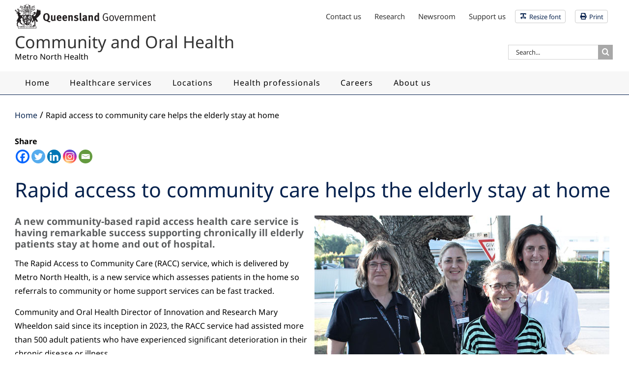

--- FILE ---
content_type: text/html; charset=UTF-8
request_url: https://metronorth.health.qld.gov.au/community/news/rapid-access-to-community-care
body_size: 123524
content:
<!DOCTYPE html>
<html class="" lang="en-US" prefix="og: http://ogp.me/ns# fb: http://ogp.me/ns/fb#">
<head>

<!-- Global Site Tag (gtag.js) - Google Analytics -->
<script async src="https://www.googletagmanager.com/gtag/js?id=UA-102183474-1"></script>
<script>
  window.dataLayer = window.dataLayer || [];
  function gtag(){dataLayer.push(arguments);}
  gtag('js', new Date());

  gtag('config', 'UA-102183474-1');
</script>
<!-- Google Tag Manager -->
<script>(function(w,d,s,l,i){w[l]=w[l]||[];w[l].push({'gtm.start':
new Date().getTime(),event:'gtm.js'});var f=d.getElementsByTagName(s)[0],
j=d.createElement(s),dl=l!='dataLayer'?'&l='+l:'';j.async=true;j.src=
'https://www.googletagmanager.com/gtm.js?id='+i+dl;f.parentNode.insertBefore(j,f);
})(window,document,'script','dataLayer','GTM-NXHFP74');</script>
<!-- End Google Tag Manager -->
<!-- Vimeo tracking code -->

	
	<meta http-equiv="X-UA-Compatible" content="IE=edge" />
	<meta http-equiv="Content-Type" content="text/html; charset=UTF-8"/>
	<link rel="apple-touch-icon" href="https://metronorth.health.qld.gov.au/img/mn-touch-icon-iphone.png">
	<link rel="apple-touch-icon" sizes="76x76" href="https://metronorth.health.qld.gov.au/img/mn-touch-icon-ipad.png">
	<link rel="apple-touch-icon" sizes="120x120" href="https://metronorth.health.qld.gov.au/img/mn-touch-icon-iphone-retina.png">
	<link rel="apple-touch-icon" sizes="152x152" href="https://metronorth.health.qld.gov.au/img/mn-touch-icon-ipad-retina.png">
	<link rel="icon" sizes="196x196" href="https://metronorth.health.qld.gov.au/img/mn-touch-icon-android-196.png">
	<link rel="icon" sizes="128x128" href="https://metronorth.health.qld.gov.au/img/mn-touch-icon-android-128.png">
	<link rel="icon" sizes="16x16" href="https://metronorth.health.qld.gov.au/img/favicon.ico">
	<link rel="icon" sizes="32x32" href="https://metronorth.health.qld.gov.au/img/favicon.ico">
	<meta name="viewport" content="width=device-width, initial-scale=1" />
	<meta name='robots' content='index, follow, max-image-preview:large, max-snippet:-1, max-video-preview:-1' />
	<style>img:is([sizes="auto" i], [sizes^="auto," i]) { contain-intrinsic-size: 3000px 1500px }</style>
	<link rel="canonical" href="https://metronorth.health.qld.gov.au/news/rapid-access-to-community-care" />

	<!-- This site is optimized with the Yoast SEO plugin v26.2 - https://yoast.com/wordpress/plugins/seo/ -->
	<title>Rapid access to community care helps the elderly stay at home | Community and Oral Health</title>
	<meta name="description" content="Metro North Health are leading the way with a first of a kind program to support Aboriginal and Torres Strait Islander patients with ease of access to discharge medication at no cost to the patient." />
	<meta property="og:locale" content="en_US" />
	<meta property="og:type" content="article" />
	<meta property="og:title" content="Rapid access to community care helps the elderly stay at home | Community and Oral Health" />
	<meta property="og:description" content="Metro North Health are leading the way with a first of a kind program to support Aboriginal and Torres Strait Islander patients with ease of access to discharge medication at no cost to the patient." />
	<meta property="og:url" content="https://metronorth.health.qld.gov.au/community/news/rapid-access-to-community-care" />
	<meta property="og:site_name" content="Community and Oral Health" />
	<meta property="article:published_time" content="2023-08-09T04:23:35+00:00" />
	<meta property="article:modified_time" content="2024-03-13T23:21:42+00:00" />
	<meta property="og:image" content="https://metronorth.health.qld.gov.au/community/wp-content/uploads/sites/7/2023/08/coh-rapid-access-staff.jpg" />
	<meta property="og:image:width" content="600" />
	<meta property="og:image:height" content="400" />
	<meta property="og:image:type" content="image/jpeg" />
	<meta name="author" content="nealeian" />
	<meta name="twitter:card" content="summary_large_image" />
	<meta name="twitter:label1" content="Written by" />
	<meta name="twitter:data1" content="nealeian" />
	<meta name="twitter:label2" content="Est. reading time" />
	<meta name="twitter:data2" content="3 minutes" />
	<script type="application/ld+json" class="yoast-schema-graph">{"@context":"https://schema.org","@graph":[{"@type":"Article","@id":"https://metronorth.health.qld.gov.au/community/news/rapid-access-to-community-care#article","isPartOf":{"@id":"https://metronorth.health.qld.gov.au/community/news/rapid-access-to-community-care"},"author":{"name":"nealeian","@id":"https://metronorth.health.qld.gov.au/community/#/schema/person/724a09d5ca3dcb195fea4b9f1e29d77c"},"headline":"Rapid access to community care helps the elderly stay at home","datePublished":"2023-08-09T04:23:35+00:00","dateModified":"2024-03-13T23:21:42+00:00","mainEntityOfPage":{"@id":"https://metronorth.health.qld.gov.au/community/news/rapid-access-to-community-care"},"wordCount":799,"commentCount":0,"publisher":{"@id":"https://metronorth.health.qld.gov.au/community/#organization"},"image":{"@id":"https://metronorth.health.qld.gov.au/community/news/rapid-access-to-community-care#primaryimage"},"thumbnailUrl":"https://metronorth.health.qld.gov.au/community/wp-content/uploads/sites/7/2023/08/coh-rapid-access-staff.jpg","articleSection":["News"],"inLanguage":"en-US","potentialAction":[{"@type":"CommentAction","name":"Comment","target":["https://metronorth.health.qld.gov.au/community/news/rapid-access-to-community-care#respond"]}]},{"@type":"WebPage","@id":"https://metronorth.health.qld.gov.au/community/news/rapid-access-to-community-care","url":"https://metronorth.health.qld.gov.au/community/news/rapid-access-to-community-care","name":"Rapid access to community care helps the elderly stay at home | Community and Oral Health","isPartOf":{"@id":"https://metronorth.health.qld.gov.au/community/#website"},"primaryImageOfPage":{"@id":"https://metronorth.health.qld.gov.au/community/news/rapid-access-to-community-care#primaryimage"},"image":{"@id":"https://metronorth.health.qld.gov.au/community/news/rapid-access-to-community-care#primaryimage"},"thumbnailUrl":"https://metronorth.health.qld.gov.au/community/wp-content/uploads/sites/7/2023/08/coh-rapid-access-staff.jpg","datePublished":"2023-08-09T04:23:35+00:00","dateModified":"2024-03-13T23:21:42+00:00","description":"Metro North Health are leading the way with a first of a kind program to support Aboriginal and Torres Strait Islander patients with ease of access to discharge medication at no cost to the patient.","breadcrumb":{"@id":"https://metronorth.health.qld.gov.au/community/news/rapid-access-to-community-care#breadcrumb"},"inLanguage":"en-US","potentialAction":[{"@type":"ReadAction","target":["https://metronorth.health.qld.gov.au/community/news/rapid-access-to-community-care"]}]},{"@type":"ImageObject","inLanguage":"en-US","@id":"https://metronorth.health.qld.gov.au/community/news/rapid-access-to-community-care#primaryimage","url":"https://metronorth.health.qld.gov.au/community/wp-content/uploads/sites/7/2023/08/coh-rapid-access-staff.jpg","contentUrl":"https://metronorth.health.qld.gov.au/community/wp-content/uploads/sites/7/2023/08/coh-rapid-access-staff.jpg","width":600,"height":400,"caption":"The Rapid Access to Community Care Service is making a real difference to people’s lives by helping people access community-based health care services and home support services faster."},{"@type":"BreadcrumbList","@id":"https://metronorth.health.qld.gov.au/community/news/rapid-access-to-community-care#breadcrumb","itemListElement":[{"@type":"ListItem","position":1,"name":"Home","item":"https://metronorth.health.qld.gov.au/community/"},{"@type":"ListItem","position":2,"name":"Rapid access to community care helps the elderly stay at home"}]},{"@type":"WebSite","@id":"https://metronorth.health.qld.gov.au/community/#website","url":"https://metronorth.health.qld.gov.au/community/","name":"Community and Oral Health","description":"Metro North Health","publisher":{"@id":"https://metronorth.health.qld.gov.au/community/#organization"},"potentialAction":[{"@type":"SearchAction","target":{"@type":"EntryPoint","urlTemplate":"https://metronorth.health.qld.gov.au/community/?s={search_term_string}"},"query-input":{"@type":"PropertyValueSpecification","valueRequired":true,"valueName":"search_term_string"}}],"inLanguage":"en-US"},{"@type":"Organization","@id":"https://metronorth.health.qld.gov.au/community/#organization","name":"Community and Oral Health","url":"https://metronorth.health.qld.gov.au/community/","logo":{"@type":"ImageObject","inLanguage":"en-US","@id":"https://metronorth.health.qld.gov.au/community/#/schema/logo/image/","url":"https://metronorth.health.qld.gov.au/community/wp-content/uploads/sites/7/2019/11/mn-tiles-coh.jpg","contentUrl":"https://metronorth.health.qld.gov.au/community/wp-content/uploads/sites/7/2019/11/mn-tiles-coh.jpg","width":112,"height":112,"caption":"Community and Oral Health"},"image":{"@id":"https://metronorth.health.qld.gov.au/community/#/schema/logo/image/"}},{"@type":"Person","@id":"https://metronorth.health.qld.gov.au/community/#/schema/person/724a09d5ca3dcb195fea4b9f1e29d77c","name":"nealeian","image":{"@type":"ImageObject","inLanguage":"en-US","@id":"https://metronorth.health.qld.gov.au/community/#/schema/person/image/","url":"https://secure.gravatar.com/avatar/77116e3d199c28518aac1a73e2b64a244abf2f2bf557b548b6af2f8f785b699c?s=96&d=mm&r=g","contentUrl":"https://secure.gravatar.com/avatar/77116e3d199c28518aac1a73e2b64a244abf2f2bf557b548b6af2f8f785b699c?s=96&d=mm&r=g","caption":"nealeian"}}]}</script>
	<!-- / Yoast SEO plugin. -->


<link rel='dns-prefetch' href='//maps.googleapis.com' />
<link rel="alternate" type="application/rss+xml" title="Community and Oral Health &raquo; Feed" href="https://metronorth.health.qld.gov.au/community/feed" />
<link rel="alternate" type="application/rss+xml" title="Community and Oral Health &raquo; Comments Feed" href="https://metronorth.health.qld.gov.au/community/comments/feed" />
					<link rel="shortcut icon" href="https://metronorth.health.qld.gov.au/community/wp-content/uploads/sites/7/2024/11/mn-favicon-64x.png" type="image/x-icon" />
		
					<!-- Apple Touch Icon -->
			<link rel="apple-touch-icon" sizes="180x180" href="https://metronorth.health.qld.gov.au/community/wp-content/uploads/sites/7/2024/11/mn-favicon-180x-150x150-1.png">
		
					<!-- Android Icon -->
			<link rel="icon" sizes="192x192" href="https://metronorth.health.qld.gov.au/community/wp-content/uploads/sites/7/2024/11/mn-favicon-120x.png">
		
					<!-- MS Edge Icon -->
			<meta name="msapplication-TileImage" content="https://metronorth.health.qld.gov.au/community/wp-content/uploads/sites/7/2024/11/mn-favicon-152x-150x150-1.png">
				<link rel="alternate" type="application/rss+xml" title="Community and Oral Health &raquo; Rapid access to community care helps the elderly stay at home Comments Feed" href="https://metronorth.health.qld.gov.au/community/news/rapid-access-to-community-care/feed" />
		<style>
			.lazyload,
			.lazyloading {
				max-width: 100%;
			}
		</style>
							<meta name="description" content="Rapid access to community care helps the elderly stay at home
 The Rapid Access to Community Care Service is making a real difference to people’s lives by helping people access community-based health care services and home support services faster.Back row, left to right:"/>
				
		<meta property="og:locale" content="en_US"/>
		<meta property="og:type" content="article"/>
		<meta property="og:site_name" content="Community and Oral Health"/>
		<meta property="og:title" content="Rapid access to community care helps the elderly stay at home | Community and Oral Health"/>
				<meta property="og:description" content="Rapid access to community care helps the elderly stay at home
 The Rapid Access to Community Care Service is making a real difference to people’s lives by helping people access community-based health care services and home support services faster.Back row, left to right:"/>
				<meta property="og:url" content="https://metronorth.health.qld.gov.au/community/news/rapid-access-to-community-care"/>
										<meta property="article:published_time" content="2023-08-09T04:23:35+10:00"/>
							<meta property="article:modified_time" content="2024-03-13T23:21:42+10:00"/>
								<meta name="author" content="nealeian"/>
								<meta property="og:image" content="https://metronorth.health.qld.gov.au/community/wp-content/uploads/sites/7/2023/08/coh-rapid-access-staff.jpg"/>
		<meta property="og:image:width" content="600"/>
		<meta property="og:image:height" content="400"/>
		<meta property="og:image:type" content="image/jpeg"/>
				<script type="text/javascript">
/* <![CDATA[ */
window._wpemojiSettings = {"baseUrl":"https:\/\/s.w.org\/images\/core\/emoji\/16.0.1\/72x72\/","ext":".png","svgUrl":"https:\/\/s.w.org\/images\/core\/emoji\/16.0.1\/svg\/","svgExt":".svg","source":{"concatemoji":"https:\/\/metronorth.health.qld.gov.au\/community\/wp-includes\/js\/wp-emoji-release.min.js?ver=6.8.3"}};
/*! This file is auto-generated */
!function(s,n){var o,i,e;function c(e){try{var t={supportTests:e,timestamp:(new Date).valueOf()};sessionStorage.setItem(o,JSON.stringify(t))}catch(e){}}function p(e,t,n){e.clearRect(0,0,e.canvas.width,e.canvas.height),e.fillText(t,0,0);var t=new Uint32Array(e.getImageData(0,0,e.canvas.width,e.canvas.height).data),a=(e.clearRect(0,0,e.canvas.width,e.canvas.height),e.fillText(n,0,0),new Uint32Array(e.getImageData(0,0,e.canvas.width,e.canvas.height).data));return t.every(function(e,t){return e===a[t]})}function u(e,t){e.clearRect(0,0,e.canvas.width,e.canvas.height),e.fillText(t,0,0);for(var n=e.getImageData(16,16,1,1),a=0;a<n.data.length;a++)if(0!==n.data[a])return!1;return!0}function f(e,t,n,a){switch(t){case"flag":return n(e,"\ud83c\udff3\ufe0f\u200d\u26a7\ufe0f","\ud83c\udff3\ufe0f\u200b\u26a7\ufe0f")?!1:!n(e,"\ud83c\udde8\ud83c\uddf6","\ud83c\udde8\u200b\ud83c\uddf6")&&!n(e,"\ud83c\udff4\udb40\udc67\udb40\udc62\udb40\udc65\udb40\udc6e\udb40\udc67\udb40\udc7f","\ud83c\udff4\u200b\udb40\udc67\u200b\udb40\udc62\u200b\udb40\udc65\u200b\udb40\udc6e\u200b\udb40\udc67\u200b\udb40\udc7f");case"emoji":return!a(e,"\ud83e\udedf")}return!1}function g(e,t,n,a){var r="undefined"!=typeof WorkerGlobalScope&&self instanceof WorkerGlobalScope?new OffscreenCanvas(300,150):s.createElement("canvas"),o=r.getContext("2d",{willReadFrequently:!0}),i=(o.textBaseline="top",o.font="600 32px Arial",{});return e.forEach(function(e){i[e]=t(o,e,n,a)}),i}function t(e){var t=s.createElement("script");t.src=e,t.defer=!0,s.head.appendChild(t)}"undefined"!=typeof Promise&&(o="wpEmojiSettingsSupports",i=["flag","emoji"],n.supports={everything:!0,everythingExceptFlag:!0},e=new Promise(function(e){s.addEventListener("DOMContentLoaded",e,{once:!0})}),new Promise(function(t){var n=function(){try{var e=JSON.parse(sessionStorage.getItem(o));if("object"==typeof e&&"number"==typeof e.timestamp&&(new Date).valueOf()<e.timestamp+604800&&"object"==typeof e.supportTests)return e.supportTests}catch(e){}return null}();if(!n){if("undefined"!=typeof Worker&&"undefined"!=typeof OffscreenCanvas&&"undefined"!=typeof URL&&URL.createObjectURL&&"undefined"!=typeof Blob)try{var e="postMessage("+g.toString()+"("+[JSON.stringify(i),f.toString(),p.toString(),u.toString()].join(",")+"));",a=new Blob([e],{type:"text/javascript"}),r=new Worker(URL.createObjectURL(a),{name:"wpTestEmojiSupports"});return void(r.onmessage=function(e){c(n=e.data),r.terminate(),t(n)})}catch(e){}c(n=g(i,f,p,u))}t(n)}).then(function(e){for(var t in e)n.supports[t]=e[t],n.supports.everything=n.supports.everything&&n.supports[t],"flag"!==t&&(n.supports.everythingExceptFlag=n.supports.everythingExceptFlag&&n.supports[t]);n.supports.everythingExceptFlag=n.supports.everythingExceptFlag&&!n.supports.flag,n.DOMReady=!1,n.readyCallback=function(){n.DOMReady=!0}}).then(function(){return e}).then(function(){var e;n.supports.everything||(n.readyCallback(),(e=n.source||{}).concatemoji?t(e.concatemoji):e.wpemoji&&e.twemoji&&(t(e.twemoji),t(e.wpemoji)))}))}((window,document),window._wpemojiSettings);
/* ]]> */
</script>
<link rel='stylesheet' id='layerslider-css' href='https://metronorth.health.qld.gov.au/community/wp-content/plugins/LayerSlider/assets/static/layerslider/css/layerslider.css?ver=7.10.1' type='text/css' media='all' />
<style id='wp-emoji-styles-inline-css' type='text/css'>

	img.wp-smiley, img.emoji {
		display: inline !important;
		border: none !important;
		box-shadow: none !important;
		height: 1em !important;
		width: 1em !important;
		margin: 0 0.07em !important;
		vertical-align: -0.1em !important;
		background: none !important;
		padding: 0 !important;
	}
</style>
<link rel='stylesheet' id='interactive-locations-css-css' href='https://metronorth.health.qld.gov.au/community/wp-content/mu-plugins/interactive_locations_assets/css/interactive-locations.min.css?ver=1768993099' type='text/css' media='all' />
<link rel='stylesheet' id='chained-css-css' href='https://metronorth.health.qld.gov.au/community/wp-content/plugins/chained-quiz/css/main.css?ver=6.8.3' type='text/css' media='all' />
<link rel='stylesheet' id='cff-css' href='https://metronorth.health.qld.gov.au/community/wp-content/plugins/custom-facebook-feed-pro/assets/css/cff-style.css?ver=3.19.5' type='text/css' media='all' />
<link rel='stylesheet' id='gravityview_az_entry_filter-css' href='https://metronorth.health.qld.gov.au/community/wp-content/plugins/gravityview-az-filters/assets/css/gravityview-az-filters.css?ver=6.8.3' type='text/css' media='all' />
<link rel='stylesheet' id='heateor_sss_frontend_css-css' href='https://metronorth.health.qld.gov.au/community/wp-content/plugins/sassy-social-share/public/css/sassy-social-share-public.css?ver=3.3.79' type='text/css' media='all' />
<style id='heateor_sss_frontend_css-inline-css' type='text/css'>
.heateor_sss_button_instagram span.heateor_sss_svg,a.heateor_sss_instagram span.heateor_sss_svg{background:radial-gradient(circle at 30% 107%,#fdf497 0,#fdf497 5%,#fd5949 45%,#d6249f 60%,#285aeb 90%)}.heateor_sss_horizontal_sharing .heateor_sss_svg,.heateor_sss_standard_follow_icons_container .heateor_sss_svg{color:#fff;border-width:0px;border-style:solid;border-color:transparent}.heateor_sss_horizontal_sharing .heateorSssTCBackground{color:#666}.heateor_sss_horizontal_sharing span.heateor_sss_svg:hover,.heateor_sss_standard_follow_icons_container span.heateor_sss_svg:hover{border-color:transparent;}.heateor_sss_vertical_sharing span.heateor_sss_svg,.heateor_sss_floating_follow_icons_container span.heateor_sss_svg{color:#fff;border-width:0px;border-style:solid;border-color:transparent;}.heateor_sss_vertical_sharing .heateorSssTCBackground{color:#666;}.heateor_sss_vertical_sharing span.heateor_sss_svg:hover,.heateor_sss_floating_follow_icons_container span.heateor_sss_svg:hover{border-color:transparent;}@media screen and (max-width:783px) {.heateor_sss_vertical_sharing{display:none!important}}
</style>
<link rel='stylesheet' id='tablepress-default-css' href='https://metronorth.health.qld.gov.au/community/wp-content/plugins/tablepress-premium/css/build/default.css?ver=3.2.5' type='text/css' media='all' />
<link rel='stylesheet' id='tablepress-datatables-buttons-css' href='https://metronorth.health.qld.gov.au/community/wp-content/plugins/tablepress-premium/modules/css/build/datatables.buttons.css?ver=3.2.5' type='text/css' media='all' />
<link rel='stylesheet' id='tablepress-datatables-columnfilterwidgets-css' href='https://metronorth.health.qld.gov.au/community/wp-content/plugins/tablepress-premium/modules/css/build/datatables.columnfilterwidgets.css?ver=3.2.5' type='text/css' media='all' />
<link rel='stylesheet' id='tablepress-datatables-fixedheader-css' href='https://metronorth.health.qld.gov.au/community/wp-content/plugins/tablepress-premium/modules/css/build/datatables.fixedheader.css?ver=3.2.5' type='text/css' media='all' />
<link rel='stylesheet' id='tablepress-datatables-fixedcolumns-css' href='https://metronorth.health.qld.gov.au/community/wp-content/plugins/tablepress-premium/modules/css/build/datatables.fixedcolumns.css?ver=3.2.5' type='text/css' media='all' />
<link rel='stylesheet' id='tablepress-datatables-scroll-buttons-css' href='https://metronorth.health.qld.gov.au/community/wp-content/plugins/tablepress-premium/modules/css/build/datatables.scroll-buttons.css?ver=3.2.5' type='text/css' media='all' />
<link rel='stylesheet' id='tablepress-datatables-serverside-processing-css' href='https://metronorth.health.qld.gov.au/community/wp-content/plugins/tablepress-premium/modules/css/build/datatables.serverside-processing.css?ver=3.2.5' type='text/css' media='all' />
<link rel='stylesheet' id='tablepress-responsive-tables-css' href='https://metronorth.health.qld.gov.au/community/wp-content/plugins/tablepress-premium/modules/css/build/responsive-tables.css?ver=3.2.5' type='text/css' media='all' />
<link rel='stylesheet' id='searchwp-forms-css' href='https://metronorth.health.qld.gov.au/community/wp-content/plugins/searchwp/assets/css/frontend/search-forms.min.css?ver=4.5.6' type='text/css' media='all' />
<link rel='stylesheet' id='fusion-dynamic-css-css' href='https://metronorth.health.qld.gov.au/community/wp-content/uploads/sites/7/fusion-styles/_blog-7-68c5bee5b2cf20ea046e4965c83d27ab.min.css?ver=3.13.3' type='text/css' media='all' />
<script type="text/javascript" src="https://metronorth.health.qld.gov.au/community/wp-includes/js/jquery/jquery.min.js?ver=3.7.1" id="jquery-core-js"></script>
<script type="text/javascript" src="https://metronorth.health.qld.gov.au/community/wp-includes/js/jquery/jquery-migrate.min.js?ver=3.4.1" id="jquery-migrate-js"></script>
<script type="text/javascript" id="layerslider-utils-js-extra">
/* <![CDATA[ */
var LS_Meta = {"v":"7.10.1","fixGSAP":"1"};
/* ]]> */
</script>
<script type="text/javascript" src="https://metronorth.health.qld.gov.au/community/wp-content/plugins/LayerSlider/assets/static/layerslider/js/layerslider.utils.js?ver=7.10.1" id="layerslider-utils-js"></script>
<script type="text/javascript" src="https://metronorth.health.qld.gov.au/community/wp-content/plugins/LayerSlider/assets/static/layerslider/js/layerslider.kreaturamedia.jquery.js?ver=7.10.1" id="layerslider-js"></script>
<script type="text/javascript" src="https://metronorth.health.qld.gov.au/community/wp-content/plugins/LayerSlider/assets/static/layerslider/js/layerslider.transitions.js?ver=7.10.1" id="layerslider-transitions-js"></script>
<script type="text/javascript" id="chained-common-js-extra">
/* <![CDATA[ */
var chained_i18n = {"please_answer":"Please answer the question","please_provide_email":"Please provide valid email address","complete_text_captcha":"You need to answer the verification question","dont_autoscroll":"0"};
/* ]]> */
</script>
<script type="text/javascript" src="https://metronorth.health.qld.gov.au/community/wp-content/plugins/chained-quiz/js/common.js?ver=0.9.1" id="chained-common-js"></script>
<script type="text/javascript" src="https://maps.googleapis.com/maps/api/js?key=AIzaSyDP1NrMAtlkjvIErV8ZU6LGHhuheA9b55w&amp;libraries=geometry&amp;ver=6.8.3" id="google-maps-js"></script>
<meta name="generator" content="Powered by LayerSlider 7.10.1 - Build Heros, Sliders, and Popups. Create Animations and Beautiful, Rich Web Content as Easy as Never Before on WordPress." />
<!-- LayerSlider updates and docs at: https://layerslider.com -->
<link rel="https://api.w.org/" href="https://metronorth.health.qld.gov.au/community/wp-json/" /><link rel="alternate" title="JSON" type="application/json" href="https://metronorth.health.qld.gov.au/community/wp-json/wp/v2/posts/7465" /><link rel="EditURI" type="application/rsd+xml" title="RSD" href="https://metronorth.health.qld.gov.au/community/xmlrpc.php?rsd" />
<meta name="generator" content="WordPress 6.8.3" />
<link rel='shortlink' href='https://metronorth.health.qld.gov.au/community/?p=7465' />
<link rel="alternate" title="oEmbed (JSON)" type="application/json+oembed" href="https://metronorth.health.qld.gov.au/community/wp-json/oembed/1.0/embed?url=https%3A%2F%2Fmetronorth.health.qld.gov.au%2Fcommunity%2Fnews%2Frapid-access-to-community-care" />
<link rel="alternate" title="oEmbed (XML)" type="text/xml+oembed" href="https://metronorth.health.qld.gov.au/community/wp-json/oembed/1.0/embed?url=https%3A%2F%2Fmetronorth.health.qld.gov.au%2Fcommunity%2Fnews%2Frapid-access-to-community-care&#038;format=xml" />
<meta name="generator" content="performance-lab 4.0.0; plugins: ">
<!-- Custom Facebook Feed JS vars -->
<script type="text/javascript">
var cffsiteurl = "https://metronorth.health.qld.gov.au/community/wp-content/plugins";
var cffajaxurl = "https://metronorth.health.qld.gov.au/community/wp-admin/admin-ajax.php";


var cfflinkhashtags = "true";
</script>
		<script>
			document.documentElement.className = document.documentElement.className.replace('no-js', 'js');
		</script>
				<style>
			.no-js img.lazyload {
				display: none;
			}

			figure.wp-block-image img.lazyloading {
				min-width: 150px;
			}

			.lazyload,
			.lazyloading {
				--smush-placeholder-width: 100px;
				--smush-placeholder-aspect-ratio: 1/1;
				width: var(--smush-image-width, var(--smush-placeholder-width)) !important;
				aspect-ratio: var(--smush-image-aspect-ratio, var(--smush-placeholder-aspect-ratio)) !important;
			}

						.lazyload, .lazyloading {
				opacity: 0;
			}

			.lazyloaded {
				opacity: 1;
				transition: opacity 400ms;
				transition-delay: 0ms;
			}

					</style>
		<style type="text/css" id="css-fb-visibility">@media screen and (max-width: 640px){.fusion-no-small-visibility{display:none !important;}body .sm-text-align-center{text-align:center !important;}body .sm-text-align-left{text-align:left !important;}body .sm-text-align-right{text-align:right !important;}body .sm-flex-align-center{justify-content:center !important;}body .sm-flex-align-flex-start{justify-content:flex-start !important;}body .sm-flex-align-flex-end{justify-content:flex-end !important;}body .sm-mx-auto{margin-left:auto !important;margin-right:auto !important;}body .sm-ml-auto{margin-left:auto !important;}body .sm-mr-auto{margin-right:auto !important;}body .fusion-absolute-position-small{position:absolute;top:auto;width:100%;}.awb-sticky.awb-sticky-small{ position: sticky; top: var(--awb-sticky-offset,0); }}@media screen and (min-width: 641px) and (max-width: 1024px){.fusion-no-medium-visibility{display:none !important;}body .md-text-align-center{text-align:center !important;}body .md-text-align-left{text-align:left !important;}body .md-text-align-right{text-align:right !important;}body .md-flex-align-center{justify-content:center !important;}body .md-flex-align-flex-start{justify-content:flex-start !important;}body .md-flex-align-flex-end{justify-content:flex-end !important;}body .md-mx-auto{margin-left:auto !important;margin-right:auto !important;}body .md-ml-auto{margin-left:auto !important;}body .md-mr-auto{margin-right:auto !important;}body .fusion-absolute-position-medium{position:absolute;top:auto;width:100%;}.awb-sticky.awb-sticky-medium{ position: sticky; top: var(--awb-sticky-offset,0); }}@media screen and (min-width: 1025px){.fusion-no-large-visibility{display:none !important;}body .lg-text-align-center{text-align:center !important;}body .lg-text-align-left{text-align:left !important;}body .lg-text-align-right{text-align:right !important;}body .lg-flex-align-center{justify-content:center !important;}body .lg-flex-align-flex-start{justify-content:flex-start !important;}body .lg-flex-align-flex-end{justify-content:flex-end !important;}body .lg-mx-auto{margin-left:auto !important;margin-right:auto !important;}body .lg-ml-auto{margin-left:auto !important;}body .lg-mr-auto{margin-right:auto !important;}body .fusion-absolute-position-large{position:absolute;top:auto;width:100%;}.awb-sticky.awb-sticky-large{ position: sticky; top: var(--awb-sticky-offset,0); }}</style><style type="text/css">.recentcomments a{display:inline !important;padding:0 !important;margin:0 !important;}</style>		<script type="text/javascript">
			var doc = document.documentElement;
			doc.setAttribute( 'data-useragent', navigator.userAgent );
		</script>
		
		
	<script type="text/javascript">
		var doc = document.documentElement;
		doc.setAttribute('data-useragent', navigator.userAgent);
	</script>

	<script>
jQuery(document).ready(function($){
  // ALERT TOP BANNER
//$('.fusion-header-wrapper').prepend('<div class="alert-top-banner-wrapper"><!--<div class="alert-top-banner-row" style="background-color: #e22339;"><div class="alert-top-banner-m1" style="color: #ffffff;"><i class="fal fa-exclamation-circle" style="color: #ffffff; font-weight: 700;"></i> <strong>Get Ready</strong> for <a href="https://www.qld.gov.au/_resources/global-announcements/get-ready-redirect-asset" style="color: #ffffff!important; font-weight: 700; text-decoration-color: #fff;">Tropical Cyclone Alfred</a></div></div>--><div class="alert-top-banner-row"><div class="alert-top-banner-m1"><i class="fal fa-exclamation-triangle"></i> Flood health and safety <a href="https://www.qld.gov.au/emergency/dealing-disasters/disaster-types/flood/flood-health-and-safety">Learn more</a></div></div></div>'); 
    
    
    // STOPS VIMEO VIDEOS PLAYING WHEN AVADA MODEL IS CLOSED
    // ADD 'video-modal' CLASS TO AVADA MODEL


$('.video-modal').on('hidden.bs.modal', function (e) {
    $iframe = $(this).find("iframe");
    $iframe.attr("src", $iframe.attr("src"));
});
$('.fusion-modal').on('hidden.bs.modal', function (e) {
    $iframe = $(this).find("iframe");
    $iframe.attr("src", $iframe.attr("src"));
});

 //removes doc type from image links to PDF or DOCS
  $('img').parent('a').addClass('contains-image');
  
   //add class for vidoe icon overlays
  $('.overlayicon-v').parent('a').addClass('overlayicon-video');
  
// ON THIS PAGE
  $('.onThisPage').empty();                                                            
    
    var prevH2Item = null;                                                            
    var prevH2List = null;                                                            
    
    var indexP = 0;                                                                    
 $('h2').not('#font_resize_panel_heading, .contact-us h2, .rhs-col h2, .landing-tile h2, .modal-body h2, .qh-lh-nav-title h2, .blog-shortcode-post-title, .element-hidden h2, .hidden-element h2').each(function() {                                                     
   
        //insert an anchor to jump to, from the TOC link.            
        var anchorP = "<a name='" + indexP + "'></a>";                 
        $(this).before(anchorP);                                     
        
        var li     = "<li><a href='#" + indexP + "'>" + $(this).text() + "</a></li>"; 
        
        if( $(this).is("h2") ){                                     
            prevH2List = $("<ul></ul>");                
            prevH2Item = $(li);                                     
            prevH2Item.append(prevH2List);                          
            prevH2Item.appendTo("#onThisPage");                        
        } else {                                                    
            prevH2List.append(li);                                  
        }                                                           
        indexP++;                                                    
    }); 
 
  
//TOP BANNER
//$(".fusion-header-wrapper").prepend("<div class='top-banner-wrapper'><div class='top-banner-row'><div class='top-banner-m1'><i class='fal fa-exclamation-triangle'></i> <a href='https://metronorth.health.qld.gov.au/news/taking-care-of-yourself-in-severe-weather-conditions' target='_blank'>Taking care of yourself in severe weather conditions</a></div></div></div>"); 


$("footer .fusion-columns").prepend("<h4 class='footer-title'>Community and Oral Health (Metro North Health)</h4>");
  

});// END JQUERY
</script>	<meta property="og:image" content="https://metronorth.health.qld.gov.au/img/mn-og-image.png" />
</head>

<body class="wp-singular post-template-default single single-post postid-7465 single-format-standard wp-theme-Avada wp-child-theme-Avada-Child-Theme fusion-image-hovers fusion-pagination-sizing fusion-button_type-flat fusion-button_span-no fusion-button_gradient-linear avada-image-rollover-circle-yes avada-image-rollover-no fusion-body ltr no-mobile-slidingbar no-mobile-totop avada-has-rev-slider-styles fusion-disable-outline fusion-sub-menu-fade mobile-logo-pos-left layout-wide-mode avada-has-boxed-modal-shadow- layout-scroll-offset-full avada-has-zero-margin-offset-top fusion-top-header menu-text-align-left mobile-menu-design-modern fusion-show-pagination-text fusion-header-layout-v4 avada-responsive avada-footer-fx-none avada-menu-highlight-style-bottombar fusion-search-form-classic fusion-main-menu-search-dropdown fusion-avatar-square avada-sticky-shrinkage avada-dropdown-styles avada-blog-layout- avada-blog-archive-layout- avada-header-shadow-no avada-menu-icon-position-left avada-has-mainmenu-dropdown-divider avada-has-mobile-menu-search avada-has-breadcrumb-mobile-hidden avada-has-titlebar-content_only avada-has-pagination-width_height avada-flyout-menu-direction-fade avada-ec-views-v1 awb-link-decoration">
<!-- Google Tag Manager (noscript) -->

<!-- End Google Tag Manager (noscript) -->
				<div id="wrapper" class="">
		<div id="home" style="position:relative;top:1px;"></div>
				
		
			<header class="fusion-header-wrapper">
				<div class="fusion-header-v4 fusion-logo-alignment fusion-logo-left fusion-sticky-menu- fusion-sticky-logo- fusion-mobile-logo- fusion-sticky-menu-only fusion-header-menu-align-left fusion-mobile-menu-design-modern">
					
<div class="fusion-secondary-header">
	<div class="fusion-row">
					<div class="fusion-alignleft">
				<div class="fusion-contact-info"><span class="fusion-contact-info-phone-number"><img data-src="https://metronorth.health.qld.gov.au/img/qg-logo-trans.png" alt="Queensland Government" src="[data-uri]" class="lazyload"></span></div>			</div>
							<div class="fusion-alignright">
				<nav class="fusion-secondary-menu" role="navigation" aria-label="Secondary Menu"><ul id="menu-desktop-navigation" class="menu"><li  id="menu-item-593"  class="menu-item menu-item-type-post_type menu-item-object-page menu-item-593"  data-item-id="593"><a  href="https://metronorth.health.qld.gov.au/community/contact-us" class="fusion-bottombar-highlight"><span class="menu-text">Contact us</span></a></li><li  id="menu-item-1541"  class="menu-item menu-item-type-custom menu-item-object-custom menu-item-1541"  data-item-id="1541"><a  href="https://metronorth.health.qld.gov.au/research" class="fusion-bottombar-highlight"><span class="menu-text">Research</span></a></li><li  id="menu-item-7599"  class="menu-item menu-item-type-custom menu-item-object-custom menu-item-7599"  data-item-id="7599"><a  href="https://metronorth.health.qld.gov.au/news" class="fusion-bottombar-highlight"><span class="menu-text">Newsroom</span></a></li><li  id="menu-item-591"  class="menu-item menu-item-type-post_type menu-item-object-page menu-item-591"  data-item-id="591"><a  href="https://metronorth.health.qld.gov.au/community/support-us" class="fusion-bottombar-highlight"><span class="menu-text">Support us</span></a></li><li  id="menu-item-595"  class="menu-item menu-item-type-custom menu-item-object-custom menu-item-595 fusion-menu-item-button"  data-item-id="595"><a  href="#" class="fusion-bottombar-highlight" data-toggle="modal" data-target=".font_resize_panel"><span class="menu-text fusion-button button-default button-small"><span class="button-icon-divider-left"><i class="glyphicon  fa fa-text-width" aria-hidden="true"></i></span><span class="fusion-button-text-left">Resize font</span></span></a></li><li  id="menu-item-596"  class="menu-item menu-item-type-custom menu-item-object-custom menu-item-596 fusion-menu-item-button"  data-item-id="596"><a  title="Print page" href="#" class="fusion-bottombar-highlight"><span class="menu-text fusion-button button-default button-small"><span class="button-icon-divider-left"><i class="glyphicon  fa fa-print" aria-hidden="true"></i></span><span class="fusion-button-text-left">Print</span></span></a></li></ul></nav><nav class="fusion-mobile-nav-holder fusion-mobile-menu-text-align-left" aria-label="Secondary Mobile Menu"></nav>			</div>
			</div>
</div>
<div class="fusion-header-sticky-height"></div>
<div class="fusion-sticky-header-wrapper"> <!-- start fusion sticky header wrapper -->
	<div class="fusion-header">
		<div class="fusion-row">
						<div class="fusion-logo" data-margin-top="31px" data-margin-bottom="0px" data-margin-left="0px" data-margin-right="0px">
		
	<div class="site_title_logo">
	<a class="fusion-logo-link" href="https://metronorth.health.qld.gov.au/community/"><p class="site_title">Community and Oral Health</p></a>
	<p class="tagline">Metro North Health</p>
	</div>
	
		
<div class="fusion-header-content-3-wrapper">
			<div class="fusion-secondary-menu-search">
					<form role="search" class="searchform fusion-search-form  fusion-search-form-classic" method="get" action="https://metronorth.health.qld.gov.au/community/">
			<div class="fusion-search-form-content">

				
				<div class="fusion-search-field search-field">
					<label><span class="screen-reader-text">Search for:</span>
													<input type="search" value="" name="s" class="s" placeholder="Search..." required aria-required="true" aria-label="Search..."/>
											</label>
				</div>
				<div class="fusion-search-button search-button">
					<input type="submit" class="fusion-search-submit searchsubmit" aria-label="Search" value="&#xf002;" />
									</div>

				
			</div>


			
		</form>
				</div>
	</div>
</div>
								<div class="fusion-mobile-menu-icons">
							<a href="#" class="fusion-icon awb-icon-bars" aria-label="Toggle mobile menu" aria-expanded="false"></a>
		
					<a href="#" class="fusion-icon awb-icon-search" aria-label="Toggle mobile search"></a>
		
		
			</div>
			
					</div>
	</div>
	<div class="fusion-secondary-main-menu">
		<div class="fusion-row">
			<nav class="fusion-main-menu" aria-label="Main Menu"><ul id="menu-desktop-main-navigation" class="fusion-menu"><li  id="menu-item-585"  class="menu-item menu-item-type-post_type menu-item-object-page menu-item-home menu-item-585"  data-item-id="585"><a  href="https://metronorth.health.qld.gov.au/community/" class="fusion-bottombar-highlight"><span class="menu-text">Home</span></a></li><li  id="menu-item-586"  class="menu-item menu-item-type-custom menu-item-object-custom menu-item-586"  data-item-id="586"><a  href="https://metronorth.health.qld.gov.au/community/healthcare-services" class="fusion-bottombar-highlight"><span class="menu-text">Healthcare services</span></a></li><li  id="menu-item-1247"  class="menu-item menu-item-type-post_type menu-item-object-page menu-item-1247"  data-item-id="1247"><a  href="https://metronorth.health.qld.gov.au/community/locations" class="fusion-bottombar-highlight"><span class="menu-text">Locations</span></a></li><li  id="menu-item-608"  class="menu-item menu-item-type-post_type menu-item-object-page menu-item-608"  data-item-id="608"><a  href="https://metronorth.health.qld.gov.au/community/health-professionals" class="fusion-bottombar-highlight"><span class="menu-text">Health professionals</span></a></li><li  id="menu-item-588"  class="menu-item menu-item-type-post_type menu-item-object-page menu-item-588"  data-item-id="588"><a  href="https://metronorth.health.qld.gov.au/community/careers" class="fusion-bottombar-highlight"><span class="menu-text">Careers</span></a></li><li  id="menu-item-589"  class="menu-item menu-item-type-post_type menu-item-object-page menu-item-589"  data-item-id="589"><a  href="https://metronorth.health.qld.gov.au/community/about-us" class="fusion-bottombar-highlight"><span class="menu-text">About us</span></a></li><li  id="menu-item-609"  class="menu-item menu-item-type-post_type menu-item-object-page menu-item-609 fusion-menu-item-button"  data-item-id="609"><a  href="https://metronorth.health.qld.gov.au/community/contact-us" class="fusion-bottombar-highlight"><span class="menu-text fusion-button button-default button-small">Contact us</span></a></li><li  id="menu-item-610"  class="menu-item menu-item-type-custom menu-item-object-custom menu-item-610 fusion-menu-item-button"  data-item-id="610"><a  href="https://metronorth.health.qld.gov.au/research" class="fusion-bottombar-highlight"><span class="menu-text fusion-button button-default button-small">Research</span></a></li><li  id="menu-item-7598"  class="menu-item menu-item-type-custom menu-item-object-custom menu-item-7598 fusion-menu-item-button"  data-item-id="7598"><a  href="https://metronorth.health.qld.gov.au/news" class="fusion-bottombar-highlight"><span class="menu-text fusion-button button-default button-small">Newsroom</span></a></li><li  id="menu-item-613"  class="menu-item menu-item-type-post_type menu-item-object-page menu-item-613 fusion-menu-item-button"  data-item-id="613"><a  href="https://metronorth.health.qld.gov.au/community/support-us" class="fusion-bottombar-highlight"><span class="menu-text fusion-button button-default button-small">Support us</span></a></li></ul></nav>
<nav class="fusion-mobile-nav-holder fusion-mobile-menu-text-align-left" aria-label="Main Menu Mobile"></nav>

																	
<div class="fusion-clearfix"></div>
<div class="fusion-mobile-menu-search">
			<form role="search" class="searchform fusion-search-form  fusion-search-form-classic" method="get" action="https://metronorth.health.qld.gov.au/community/">
			<div class="fusion-search-form-content">

				
				<div class="fusion-search-field search-field">
					<label><span class="screen-reader-text">Search for:</span>
													<input type="search" value="" name="s" class="s" placeholder="Search..." required aria-required="true" aria-label="Search..."/>
											</label>
				</div>
				<div class="fusion-search-button search-button">
					<input type="submit" class="fusion-search-submit searchsubmit" aria-label="Search" value="&#xf002;" />
									</div>

				
			</div>


			
		</form>
		</div>
		</div>
	</div>

</div> <!-- end fusion sticky header wrapper -->
				</div>
				<div class="fusion-clearfix"></div>
			</header>
					
		<div id="sliders-container">
					</div>
						
			<header class="fusion-header-wrapper">
				<div class="fusion-header-v4 fusion-logo-alignment fusion-logo-left fusion-sticky-menu- fusion-sticky-logo- fusion-mobile-logo- fusion-sticky-menu-only fusion-header-menu-align-left fusion-mobile-menu-design-modern">
					
<div class="fusion-secondary-header">
	<div class="fusion-row">
					<div class="fusion-alignleft">
				<div class="fusion-contact-info"><span class="fusion-contact-info-phone-number"><img data-src="https://metronorth.health.qld.gov.au/img/qg-logo-trans.png" alt="Queensland Government" src="[data-uri]" class="lazyload"></span></div>			</div>
							<div class="fusion-alignright">
				<nav class="fusion-secondary-menu" role="navigation" aria-label="Secondary Menu"><ul id="menu-desktop-navigation-1" class="menu"><li   class="menu-item menu-item-type-post_type menu-item-object-page menu-item-593"  data-item-id="593"><a  href="https://metronorth.health.qld.gov.au/community/contact-us" class="fusion-bottombar-highlight"><span class="menu-text">Contact us</span></a></li><li   class="menu-item menu-item-type-custom menu-item-object-custom menu-item-1541"  data-item-id="1541"><a  href="https://metronorth.health.qld.gov.au/research" class="fusion-bottombar-highlight"><span class="menu-text">Research</span></a></li><li   class="menu-item menu-item-type-custom menu-item-object-custom menu-item-7599"  data-item-id="7599"><a  href="https://metronorth.health.qld.gov.au/news" class="fusion-bottombar-highlight"><span class="menu-text">Newsroom</span></a></li><li   class="menu-item menu-item-type-post_type menu-item-object-page menu-item-591"  data-item-id="591"><a  href="https://metronorth.health.qld.gov.au/community/support-us" class="fusion-bottombar-highlight"><span class="menu-text">Support us</span></a></li><li   class="menu-item menu-item-type-custom menu-item-object-custom menu-item-595 fusion-menu-item-button"  data-item-id="595"><a  href="#" class="fusion-bottombar-highlight" data-toggle="modal" data-target=".font_resize_panel"><span class="menu-text fusion-button button-default button-small"><span class="button-icon-divider-left"><i class="glyphicon  fa fa-text-width" aria-hidden="true"></i></span><span class="fusion-button-text-left">Resize font</span></span></a></li><li   class="menu-item menu-item-type-custom menu-item-object-custom menu-item-596 fusion-menu-item-button"  data-item-id="596"><a  title="Print page" href="#" class="fusion-bottombar-highlight"><span class="menu-text fusion-button button-default button-small"><span class="button-icon-divider-left"><i class="glyphicon  fa fa-print" aria-hidden="true"></i></span><span class="fusion-button-text-left">Print</span></span></a></li></ul></nav><nav class="fusion-mobile-nav-holder fusion-mobile-menu-text-align-left" aria-label="Secondary Mobile Menu"></nav>			</div>
			</div>
</div>
<div class="fusion-header-sticky-height"></div>
<div class="fusion-sticky-header-wrapper"> <!-- start fusion sticky header wrapper -->
	<div class="fusion-header">
		<div class="fusion-row">
						<div class="fusion-logo" data-margin-top="31px" data-margin-bottom="0px" data-margin-left="0px" data-margin-right="0px">
		
	<div class="site_title_logo">
	<a class="fusion-logo-link" href="https://metronorth.health.qld.gov.au/community/"><p class="site_title">Community and Oral Health</p></a>
	<p class="tagline">Metro North Health</p>
	</div>
	
		
<div class="fusion-header-content-3-wrapper">
			<div class="fusion-secondary-menu-search">
					<form role="search" class="searchform fusion-search-form  fusion-search-form-classic" method="get" action="https://metronorth.health.qld.gov.au/community/">
			<div class="fusion-search-form-content">

				
				<div class="fusion-search-field search-field">
					<label><span class="screen-reader-text">Search for:</span>
													<input type="search" value="" name="s" class="s" placeholder="Search..." required aria-required="true" aria-label="Search..."/>
											</label>
				</div>
				<div class="fusion-search-button search-button">
					<input type="submit" class="fusion-search-submit searchsubmit" aria-label="Search" value="&#xf002;" />
									</div>

				
			</div>


			
		</form>
				</div>
	</div>
</div>
								<div class="fusion-mobile-menu-icons">
							<a href="#" class="fusion-icon awb-icon-bars" aria-label="Toggle mobile menu" aria-expanded="false"></a>
		
					<a href="#" class="fusion-icon awb-icon-search" aria-label="Toggle mobile search"></a>
		
		
			</div>
			
					</div>
	</div>
	<div class="fusion-secondary-main-menu">
		<div class="fusion-row">
			<nav class="fusion-main-menu" aria-label="Main Menu"><ul id="menu-desktop-main-navigation-1" class="fusion-menu"><li   class="menu-item menu-item-type-post_type menu-item-object-page menu-item-home menu-item-585"  data-item-id="585"><a  href="https://metronorth.health.qld.gov.au/community/" class="fusion-bottombar-highlight"><span class="menu-text">Home</span></a></li><li   class="menu-item menu-item-type-custom menu-item-object-custom menu-item-586"  data-item-id="586"><a  href="https://metronorth.health.qld.gov.au/community/healthcare-services" class="fusion-bottombar-highlight"><span class="menu-text">Healthcare services</span></a></li><li   class="menu-item menu-item-type-post_type menu-item-object-page menu-item-1247"  data-item-id="1247"><a  href="https://metronorth.health.qld.gov.au/community/locations" class="fusion-bottombar-highlight"><span class="menu-text">Locations</span></a></li><li   class="menu-item menu-item-type-post_type menu-item-object-page menu-item-608"  data-item-id="608"><a  href="https://metronorth.health.qld.gov.au/community/health-professionals" class="fusion-bottombar-highlight"><span class="menu-text">Health professionals</span></a></li><li   class="menu-item menu-item-type-post_type menu-item-object-page menu-item-588"  data-item-id="588"><a  href="https://metronorth.health.qld.gov.au/community/careers" class="fusion-bottombar-highlight"><span class="menu-text">Careers</span></a></li><li   class="menu-item menu-item-type-post_type menu-item-object-page menu-item-589"  data-item-id="589"><a  href="https://metronorth.health.qld.gov.au/community/about-us" class="fusion-bottombar-highlight"><span class="menu-text">About us</span></a></li><li   class="menu-item menu-item-type-post_type menu-item-object-page menu-item-609 fusion-menu-item-button"  data-item-id="609"><a  href="https://metronorth.health.qld.gov.au/community/contact-us" class="fusion-bottombar-highlight"><span class="menu-text fusion-button button-default button-small">Contact us</span></a></li><li   class="menu-item menu-item-type-custom menu-item-object-custom menu-item-610 fusion-menu-item-button"  data-item-id="610"><a  href="https://metronorth.health.qld.gov.au/research" class="fusion-bottombar-highlight"><span class="menu-text fusion-button button-default button-small">Research</span></a></li><li   class="menu-item menu-item-type-custom menu-item-object-custom menu-item-7598 fusion-menu-item-button"  data-item-id="7598"><a  href="https://metronorth.health.qld.gov.au/news" class="fusion-bottombar-highlight"><span class="menu-text fusion-button button-default button-small">Newsroom</span></a></li><li   class="menu-item menu-item-type-post_type menu-item-object-page menu-item-613 fusion-menu-item-button"  data-item-id="613"><a  href="https://metronorth.health.qld.gov.au/community/support-us" class="fusion-bottombar-highlight"><span class="menu-text fusion-button button-default button-small">Support us</span></a></li></ul></nav>
<nav class="fusion-mobile-nav-holder fusion-mobile-menu-text-align-left" aria-label="Main Menu Mobile"></nav>

																	
<div class="fusion-clearfix"></div>
<div class="fusion-mobile-menu-search">
			<form role="search" class="searchform fusion-search-form  fusion-search-form-classic" method="get" action="https://metronorth.health.qld.gov.au/community/">
			<div class="fusion-search-form-content">

				
				<div class="fusion-search-field search-field">
					<label><span class="screen-reader-text">Search for:</span>
													<input type="search" value="" name="s" class="s" placeholder="Search..." required aria-required="true" aria-label="Search..."/>
											</label>
				</div>
				<div class="fusion-search-button search-button">
					<input type="submit" class="fusion-search-submit searchsubmit" aria-label="Search" value="&#xf002;" />
									</div>

				
			</div>


			
		</form>
		</div>
		</div>
	</div>

</div> <!-- end fusion sticky header wrapper -->
				</div>
				<div class="fusion-clearfix"></div>
			</header>
			
									<div class="fusion-page-title-bar fusion-page-title-bar-breadcrumbs fusion-page-title-bar-left ">
		<div class="fusion-page-title-row">
			<div class="fusion-page-title-wrapper">
				<div class="fusion-page-title-captions">

											<div class="breadcrumbs" typeof="BreadcrumbList" vocab="https://schema.org/">
							<!-- Breadcrumb NavXT 7.4.1 -->
<span property="itemListElement" typeof="ListItem"><a property="item" typeof="WebPage" title="Go to Community and Oral Health." href="https://metronorth.health.qld.gov.au/community" class="home"><span property="name">Home</span></a><meta property="position" content="1"></span>&#160;&#047;&#160;<span property="itemListElement" typeof="ListItem"><span property="name">Rapid access to community care helps the elderly stay at home</span><meta property="position" content="2"></span>						</div>
					
					
				</div>

				
			</div>
		</div>
	</div>
		
		
		
				
		<div id="main" role="main" class="clearfix " style="">
			<div class="fusion-row" style="">

<section id="content" style="width: 100%;">
	
					<article id="post-7465" class="post post-7465 type-post status-publish format-standard has-post-thumbnail hentry category-news">
										<span class="entry-title" style="display: none;">Rapid access to community care helps the elderly stay at home</span>
			
				
						<div class="post-content">
				<div class='heateorSssClear'></div><div  class='heateor_sss_sharing_container heateor_sss_horizontal_sharing' data-heateor-sss-href='https://metronorth.health.qld.gov.au/community/news/rapid-access-to-community-care'><div class='heateor_sss_sharing_title' style="font-weight:bold" >Share</div><div class="heateor_sss_sharing_ul"><a aria-label="Facebook" class="heateor_sss_facebook" href="https://www.facebook.com/sharer/sharer.php?u=https%3A%2F%2Fmetronorth.health.qld.gov.au%2Fcommunity%2Fnews%2Frapid-access-to-community-care" title="Facebook" rel="nofollow noopener" target="_blank" style="font-size:32px!important;box-shadow:none;display:inline-block;vertical-align:middle"><span class="heateor_sss_svg" style="background-color:#0765FE;width:28px;height:28px;border-radius:999px;display:inline-block;opacity:1;float:left;font-size:32px;box-shadow:none;display:inline-block;font-size:16px;padding:0 4px;vertical-align:middle;background-repeat:repeat;overflow:hidden;padding:0;cursor:pointer;box-sizing:content-box"><svg style="display:block;border-radius:999px;" focusable="false" aria-hidden="true" xmlns="http://www.w3.org/2000/svg" width="100%" height="100%" viewBox="0 0 32 32"><path fill="#fff" d="M28 16c0-6.627-5.373-12-12-12S4 9.373 4 16c0 5.628 3.875 10.35 9.101 11.647v-7.98h-2.474V16H13.1v-1.58c0-4.085 1.849-5.978 5.859-5.978.76 0 2.072.15 2.608.298v3.325c-.283-.03-.775-.045-1.386-.045-1.967 0-2.728.745-2.728 2.683V16h3.92l-.673 3.667h-3.247v8.245C23.395 27.195 28 22.135 28 16Z"></path></svg></span></a><a aria-label="Twitter" class="heateor_sss_button_twitter" href="https://twitter.com/intent/tweet?text=Rapid%20access%20to%20community%20care%20helps%20the%20elderly%20stay%20at%20home&url=https%3A%2F%2Fmetronorth.health.qld.gov.au%2Fcommunity%2Fnews%2Frapid-access-to-community-care" title="Twitter" rel="nofollow noopener" target="_blank" style="font-size:32px!important;box-shadow:none;display:inline-block;vertical-align:middle"><span class="heateor_sss_svg heateor_sss_s__default heateor_sss_s_twitter" style="background-color:#55acee;width:28px;height:28px;border-radius:999px;display:inline-block;opacity:1;float:left;font-size:32px;box-shadow:none;display:inline-block;font-size:16px;padding:0 4px;vertical-align:middle;background-repeat:repeat;overflow:hidden;padding:0;cursor:pointer;box-sizing:content-box"><svg style="display:block;border-radius:999px;" focusable="false" aria-hidden="true" xmlns="http://www.w3.org/2000/svg" width="100%" height="100%" viewBox="-4 -4 39 39"><path d="M28 8.557a9.913 9.913 0 0 1-2.828.775 4.93 4.93 0 0 0 2.166-2.725 9.738 9.738 0 0 1-3.13 1.194 4.92 4.92 0 0 0-3.593-1.55 4.924 4.924 0 0 0-4.794 6.049c-4.09-.21-7.72-2.17-10.15-5.15a4.942 4.942 0 0 0-.665 2.477c0 1.71.87 3.214 2.19 4.1a4.968 4.968 0 0 1-2.23-.616v.06c0 2.39 1.7 4.38 3.952 4.83-.414.115-.85.174-1.297.174-.318 0-.626-.03-.928-.086a4.935 4.935 0 0 0 4.6 3.42 9.893 9.893 0 0 1-6.114 2.107c-.398 0-.79-.023-1.175-.068a13.953 13.953 0 0 0 7.55 2.213c9.056 0 14.01-7.507 14.01-14.013 0-.213-.005-.426-.015-.637.96-.695 1.795-1.56 2.455-2.55z" fill="#fff"></path></svg></span></a><a aria-label="Linkedin" class="heateor_sss_button_linkedin" href="https://www.linkedin.com/sharing/share-offsite/?url=https%3A%2F%2Fmetronorth.health.qld.gov.au%2Fcommunity%2Fnews%2Frapid-access-to-community-care" title="Linkedin" rel="nofollow noopener" target="_blank" style="font-size:32px!important;box-shadow:none;display:inline-block;vertical-align:middle"><span class="heateor_sss_svg heateor_sss_s__default heateor_sss_s_linkedin" style="background-color:#0077b5;width:28px;height:28px;border-radius:999px;display:inline-block;opacity:1;float:left;font-size:32px;box-shadow:none;display:inline-block;font-size:16px;padding:0 4px;vertical-align:middle;background-repeat:repeat;overflow:hidden;padding:0;cursor:pointer;box-sizing:content-box"><svg style="display:block;border-radius:999px;" focusable="false" aria-hidden="true" xmlns="http://www.w3.org/2000/svg" width="100%" height="100%" viewBox="0 0 32 32"><path d="M6.227 12.61h4.19v13.48h-4.19V12.61zm2.095-6.7a2.43 2.43 0 0 1 0 4.86c-1.344 0-2.428-1.09-2.428-2.43s1.084-2.43 2.428-2.43m4.72 6.7h4.02v1.84h.058c.56-1.058 1.927-2.176 3.965-2.176 4.238 0 5.02 2.792 5.02 6.42v7.395h-4.183v-6.56c0-1.564-.03-3.574-2.178-3.574-2.18 0-2.514 1.7-2.514 3.46v6.668h-4.187V12.61z" fill="#fff"></path></svg></span></a><a aria-label="Instagram" class="heateor_sss_button_instagram" href="https://www.instagram.com/" title="Instagram" rel="nofollow noopener" target="_blank" style="font-size:32px!important;box-shadow:none;display:inline-block;vertical-align:middle"><span class="heateor_sss_svg" style="background-color:#53beee;width:28px;height:28px;border-radius:999px;display:inline-block;opacity:1;float:left;font-size:32px;box-shadow:none;display:inline-block;font-size:16px;padding:0 4px;vertical-align:middle;background-repeat:repeat;overflow:hidden;padding:0;cursor:pointer;box-sizing:content-box"><svg style="display:block;border-radius:999px;" version="1.1" viewBox="-10 -10 148 148" width="100%" height="100%" xml:space="preserve" xmlns="http://www.w3.org/2000/svg" xmlns:xlink="http://www.w3.org/1999/xlink"><g><g><path d="M86,112H42c-14.336,0-26-11.663-26-26V42c0-14.337,11.664-26,26-26h44c14.337,0,26,11.663,26,26v44 C112,100.337,100.337,112,86,112z M42,24c-9.925,0-18,8.074-18,18v44c0,9.925,8.075,18,18,18h44c9.926,0,18-8.075,18-18V42 c0-9.926-8.074-18-18-18H42z" fill="#fff"></path></g><g><path d="M64,88c-13.234,0-24-10.767-24-24c0-13.234,10.766-24,24-24s24,10.766,24,24C88,77.233,77.234,88,64,88z M64,48c-8.822,0-16,7.178-16,16s7.178,16,16,16c8.822,0,16-7.178,16-16S72.822,48,64,48z" fill="#fff"></path></g><g><circle cx="89.5" cy="38.5" fill="#fff" r="5.5"></circle></g></g></svg></span></a><a aria-label="Email" class="heateor_sss_email" href="https://metronorth.health.qld.gov.au/community/news/rapid-access-to-community-care" onclick="event.preventDefault();window.open('mailto:?subject=' + decodeURIComponent('Rapid%20access%20to%20community%20care%20helps%20the%20elderly%20stay%20at%20home').replace('&', '%26') + '&body=https%3A%2F%2Fmetronorth.health.qld.gov.au%2Fcommunity%2Fnews%2Frapid-access-to-community-care', '_blank')" title="Email" rel="noopener" style="font-size:32px!important;box-shadow:none;display:inline-block;vertical-align:middle"><span class="heateor_sss_svg" style="background-color:#649a3f;width:28px;height:28px;border-radius:999px;display:inline-block;opacity:1;float:left;font-size:32px;box-shadow:none;display:inline-block;font-size:16px;padding:0 4px;vertical-align:middle;background-repeat:repeat;overflow:hidden;padding:0;cursor:pointer;box-sizing:content-box"><svg style="display:block;border-radius:999px;" focusable="false" aria-hidden="true" xmlns="http://www.w3.org/2000/svg" width="100%" height="100%" viewBox="-.75 -.5 36 36"><path d="M 5.5 11 h 23 v 1 l -11 6 l -11 -6 v -1 m 0 2 l 11 6 l 11 -6 v 11 h -22 v -11" stroke-width="1" fill="#fff"></path></svg></span></a></div><div class="heateorSssClear"></div></div><div class='heateorSssClear'></div><div class="fusion-fullwidth fullwidth-box fusion-builder-row-1 nonhundred-percent-fullwidth non-hundred-percent-height-scrolling" style="--awb-border-radius-top-left:0px;--awb-border-radius-top-right:0px;--awb-border-radius-bottom-right:0px;--awb-border-radius-bottom-left:0px;--awb-flex-wrap:wrap;" ><div class="fusion-builder-row fusion-row"><div class="fusion-layout-column fusion_builder_column fusion-builder-column-0 fusion_builder_column_1_1 1_1 fusion-one-full fusion-column-first fusion-column-last" style="--awb-bg-size:cover;"><div class="fusion-column-wrapper fusion-flex-column-wrapper-legacy"><div class="fusion-text fusion-text-1"><h1>Rapid access to community care helps the elderly stay at home</h1>
<div id="attachment_7466" style="width: 610px" class="wp-caption alignright"><img fetchpriority="high" decoding="async" aria-describedby="caption-attachment-7466" class="wp-image-7466 size-full" src="https://metronorth.health.qld.gov.au/community/wp-content/uploads/sites/7/2023/08/coh-rapid-access-staff.jpg" alt="Rapid Access staff at COH" width="600" height="400" srcset="https://metronorth.health.qld.gov.au/community/wp-content/uploads/sites/7/2023/08/coh-rapid-access-staff-200x133.jpg 200w, https://metronorth.health.qld.gov.au/community/wp-content/uploads/sites/7/2023/08/coh-rapid-access-staff-225x150.jpg 225w, https://metronorth.health.qld.gov.au/community/wp-content/uploads/sites/7/2023/08/coh-rapid-access-staff-300x200.jpg 300w, https://metronorth.health.qld.gov.au/community/wp-content/uploads/sites/7/2023/08/coh-rapid-access-staff-400x267.jpg 400w, https://metronorth.health.qld.gov.au/community/wp-content/uploads/sites/7/2023/08/coh-rapid-access-staff.jpg 600w" sizes="(max-width: 600px) 100vw, 600px" /><p id="caption-attachment-7466" class="wp-caption-text">The Rapid Access to Community Care Service is making a real difference to people’s lives by helping people access community-based health care services and home support services faster.<br /><strong>Back row, left to right:</strong> Helen Collen (Clinical Nurse), Katrina Timms (Administration Officer), and Libby Gallagher (Senior Occupational Therapist)<br /><strong>Front row:</strong> Elly Thompson (Clinical Nurse Consultant)</p></div>
<h4>A new community-based rapid access health care service is having remarkable success supporting chronically ill elderly patients stay at home and out of hospital.</h4>
<p>The Rapid Access to Community Care (RACC) service, which is delivered by Metro North Health, is a new service which assesses patients in the home so referrals to community or home support services can be fast tracked.</p>
<p>Community and Oral Health Director of Innovation and Research Mary Wheeldon said since its inception in 2023, the RACC service had assisted more than 500 adult patients who have experienced significant deterioration in their chronic disease or illness.</p>
<p>“A lot of these patients, who have an average age of 81, have highly complex medical conditions which require a broad range of home care and support services, and who are at a higher risk of hospitalisation,” she said.</p>
<p>“Following a referral from a General Practitioner, Virtual Emergency Department or the Queensland Ambulance Service an assessment is provided via a clinician through telehealth or in the patient’s own home.</p>
<p>“This assessment is within 24 hours of a referral, and the RACC team will provide a comprehensive assessment of health, functional capabilities and the ongoing support needs of the patient.”</p>
<p>As part of the service, patients can be referred to and access services delivered through <a href="https://metronorth.health.qld.gov.au/community/locations/brighton-health-campus">Metro North Health Community and Oral Health</a>, <a href="https://brisbanenorthphn.org.au/our-programs/team-care-coordination-program">Brisbane North PHN Team Care Coordination</a> or non-Government Organisations.</p>
<p>For carer Robert, the support of the team has been instrumental in helping his 91-year-old elderly father stay at home safely with supports and avoid going to a hospital or an aged care facility.</p>
<p>“Wow! The RACC team certainly lived up to its quick service response approach,” Robert said.</p>
<p>“On my father’s behalf we are extremely grateful for the enormous headway you were able to achieve in only one day.”</p>
<p>Following a face to face assessment by an Occupational Therapist a number of key initial supports were put in place to support Robert’s father, involving the <a href="https://metronorth.health.qld.gov.au/community/healthcare-services/ccdt">Complex Chronic Disease Team</a> and <a href="https://brisbanenorthphn.org.au/our-programs/team-care-coordination-program">Brisbane North PHN Team Care Coordination</a>.</p>
<p>Mrs Wheeldon said these supports included allied health and geriatrician interactions, and a high-level patient package for home care and domestic services, as well as respite residential care when required.</p>
<p>“The RACC service is making a real difference to people’s lives by helping people access community-based health care services and home support services,” she said.</p>
<p>“RACC is delivered seven days a week across the Metro North Health catchment.”</p>
<p>So far, close to 150 GP practices in Brisbane North have engaged the service.</p>
<p>The majority of patients so far are rapidly accessing community-based services such as the <a href="https://metronorth.health.qld.gov.au/community/healthcare-services/post-acute-care-service">Post Acute Care Service</a>, <a href="https://metronorth.health.qld.gov.au/community/healthcare-services/ccdt">Complex Chronic Disease Team</a> or <a href="https://brisbanenorthphn.org.au/our-programs/team-care-coordination-program">PHN Brisbane North Team Care Coordination</a>.</p>
<p>Further detail about the service can be found at <a href="https://metronorth.health.qld.gov.au/community/healthcare-services/racc">Rapid Access to Community Care</a>.</p>
</div><div class="fusion-clearfix"></div></div></div></div></div>
							</div>

												<span class="vcard rich-snippet-hidden"><span class="fn"><a href="https://metronorth.health.qld.gov.au/community/author/nealeian" title="Posts by nealeian" rel="author">nealeian</a></span></span><span class="updated rich-snippet-hidden">2024-03-14T09:21:42+10:00</span>																								
																	</article>
	</section>
					
				</div>  <!-- fusion-row -->
			</div>  <!-- #main -->
			
			
			
			
										
				<div class="fusion-footer">
					<div class="fusion-row"><div style="display: none;">Last updated: </div></div>
																					
						<footer role="contentinfo" class="fusion-footer-widget-area fusion-widget-area">
							<div class="fusion-row">
								<div class="fusion-columns fusion-columns-5 fusion-widget-area">
									
																																							<div class="fusion-column col-lg-2 col-md-2 col-sm-2">
												<section id="text-8" class="fusion-footer-widget-column widget widget_text" style="border-style: solid;border-color:transparent;border-width:0px;"><h4 class="widget-title">Get in touch</h4>			<div class="textwidget"><p>Get in touch for enquiries, feedback or complaints and compliments.</p>
</div>
		<div style="clear:both;"></div></section><section id="custom_html-4" class="widget_text fusion-footer-widget-column widget widget_custom_html" style="border-style: solid;border-color:transparent;border-width:0px;"><div class="textwidget custom-html-widget"><a href="https://metronorth.health.qld.gov.au/community/contact-us" class="qh-btn qh-btn-footer">Contact us</a></div><div style="clear:both;"></div></section>																																				</div>
																																								<div class="fusion-column col-lg-2 col-md-2 col-sm-2">
												<section id="text-9" class="fusion-footer-widget-column widget widget_text" style="border-style: solid;border-color:transparent;border-width:0px;"><h4 class="widget-title">Metro North Health</h4>			<div class="textwidget"></div>
		<div style="clear:both;"></div></section><section id="nav_menu-2" class="fusion-footer-widget-column widget widget_nav_menu" style="border-style: solid;border-color:transparent;border-width:0px;"><div class="menu-metro-north-hhs-container"><ul id="menu-metro-north-hhs" class="menu"><li id="menu-item-621" class="menu-item menu-item-type-custom menu-item-object-custom menu-item-621"><a href="https://metronorth.health.qld.gov.au/">Metro North Health</a></li>
<li id="menu-item-622" class="menu-item menu-item-type-custom menu-item-object-custom menu-item-622"><a href="https://metronorth.health.qld.gov.au/rbwh/">Royal Brisbane and Women&#8217;s Hospital</a></li>
<li id="menu-item-623" class="menu-item menu-item-type-custom menu-item-object-custom menu-item-623"><a href="https://metronorth.health.qld.gov.au/tpch">The Prince Charles Hospital</a></li>
<li id="menu-item-624" class="menu-item menu-item-type-custom menu-item-object-custom menu-item-624"><a href="https://metronorth.health.qld.gov.au/redcliffe">Redcliffe Hospital</a></li>
<li id="menu-item-625" class="menu-item menu-item-type-custom menu-item-object-custom menu-item-625"><a href="https://metronorth.health.qld.gov.au/caboolture">Caboolture Hospital</a></li>
<li id="menu-item-626" class="menu-item menu-item-type-custom menu-item-object-custom menu-item-626"><a href="https://metronorth.health.qld.gov.au/kilcoy">Kilcoy Hospital</a></li>
<li id="menu-item-2130" class="menu-item menu-item-type-custom menu-item-object-custom menu-item-home menu-item-2130"><a href="http://metronorth.health.qld.gov.au/community">Community and Oral Health</a></li>
<li id="menu-item-4698" class="menu-item menu-item-type-custom menu-item-object-custom menu-item-4698"><a href="https://metronorth.health.qld.gov.au/stars">Surgical, Treatment and Rehabilitation Service (STARS)</a></li>
<li id="menu-item-7464" class="menu-item menu-item-type-custom menu-item-object-custom menu-item-7464"><a href="https://metronorth.health.qld.gov.au/hospitals-services/satellite-health-centres">Satellite Health Centres</a></li>
<li id="menu-item-7554" class="menu-item menu-item-type-custom menu-item-object-custom menu-item-7554"><a href="https://metronorth.health.qld.gov.au/hospitals-services/mental-health-services">Mental Health Services</a></li>
</ul></div><div style="clear:both;"></div></section>																																				</div>
																																								<div class="fusion-column col-lg-2 col-md-2 col-sm-2">
												<section id="custom_html-5" class="widget_text fusion-footer-widget-column widget widget_custom_html" style="border-style: solid;border-color:transparent;border-width:0px;"><div class="textwidget custom-html-widget"><ul class="footer-copyright-content">
<li><a href="https://metronorth.health.qld.gov.au/copyright">Copyright</a></li>
<li><a href="https://metronorth.health.qld.gov.au/disclaimer">Disclaimer</a></li>
<li><a href="https://metronorth.health.qld.gov.au/privacy">Privacy</a></li>
<li><a href="https://metronorth.health.qld.gov.au/about-us/information-access-privacy/right-to-information">Right to information</a></li>
<li><a href="https://www.qld.gov.au/help/accessibility/">Accessibility</a></li>
<li><a href="https://smartjobs.qld.gov.au/jobtools/jncustomsearch.jobsearch?in_organid=14904">Jobs in Queensland Government</a></li>
</ul></div><div style="clear:both;"></div></section>																																				</div>
																																								<div class="fusion-column col-lg-2 col-md-2 col-sm-2">
												<section id="custom_html-3" class="widget_text fusion-footer-widget-column widget widget_custom_html" style="border-style: solid;border-color:transparent;border-width:0px;"><h4 class="widget-title">Follow us</h4><div class="textwidget custom-html-widget"><div class="social-links-wrapper">
		<ul class="social-links">
			<li>
			<a href="https://www.facebook.com/MetroNorthHHS" target="_blank"><svg xmlns="http://www.w3.org/2000/svg" width="32" height="20" fill="#ffffff" viewbox="0 0 20 17">
<path d="M3.85156 20.5H7.52344V11.5547H10.375L10.8438 8H7.52344V5.53906C7.52344 4.99219 7.60156 4.5625 7.83594 4.28906C8.07031 3.97656 8.57812 3.82031 9.28125 3.82031H11.1562V0.65625C10.4531 0.578125 9.51562 0.5 8.42188 0.5C7.01562 0.5 5.92188 0.929688 5.10156 1.75C4.24219 2.57031 3.85156 3.70312 3.85156 5.1875V8H0.84375V11.5547H3.85156V20.5Z" fill="#ffffff"></path>
</svg>Facebook</a></li>
		<li>			<a href="https://www.instagram.com/metronorthhealth/" target="_blank"><svg xmlns="http://www.w3.org/2000/svg" width="32" height="20" fill="none" viewbox="0 0 20 17">
<path d="M9 5.00781C9.78125 5.00781 10.5234 5.24219 11.2266 5.63281C11.9297 6.02344 12.4766 6.57031 12.8672 7.27344C13.2578 7.97656 13.4922 8.71875 13.4922 9.5C13.4922 10.3203 13.2578 11.0625 12.8672 11.7656C12.4766 12.4688 11.9297 13.0156 11.2266 13.4062C10.5234 13.7969 9.78125 13.9922 9 13.9922C8.17969 13.9922 7.4375 13.7969 6.73438 13.4062C6.03125 13.0156 5.48438 12.4688 5.09375 11.7656C4.70312 11.0625 4.50781 10.3203 4.50781 9.5C4.50781 8.71875 4.70312 7.97656 5.09375 7.27344C5.48438 6.57031 6.03125 6.02344 6.73438 5.63281C7.4375 5.24219 8.17969 5.00781 9 5.00781ZM9 12.4297C9.78125 12.4297 10.4844 12.1562 11.0703 11.5703C11.6172 11.0234 11.9297 10.3203 11.9297 9.5C11.9297 8.71875 11.6172 8.01562 11.0703 7.42969C10.4844 6.88281 9.78125 6.57031 9 6.57031C8.17969 6.57031 7.47656 6.88281 6.92969 7.42969C6.34375 8.01562 6.07031 8.71875 6.07031 9.5C6.07031 10.3203 6.34375 11.0234 6.92969 11.5703C7.47656 12.1562 8.17969 12.4297 9 12.4297ZM14.7422 4.8125C14.7422 4.53906 14.625 4.30469 14.4297 4.07031C14.1953 3.875 13.9609 3.75781 13.6875 3.75781C13.375 3.75781 13.1406 3.875 12.9453 4.07031C12.7109 4.30469 12.6328 4.53906 12.6328 4.8125C12.6328 5.125 12.7109 5.35938 12.9453 5.55469C13.1406 5.78906 13.375 5.86719 13.6875 5.86719C13.9609 5.86719 14.1953 5.78906 14.3906 5.55469C14.5859 5.35938 14.7031 5.125 14.7422 4.8125ZM17.7109 5.86719C17.7109 6.60938 17.75 7.82031 17.75 9.5C17.75 11.2188 17.7109 12.4297 17.6719 13.1719C17.6328 13.9141 17.5156 14.5391 17.3594 15.0859C17.125 15.75 16.7344 16.3359 16.2656 16.8047C15.7969 17.2734 15.2109 17.625 14.5859 17.8594C14.0391 18.0547 13.375 18.1719 12.6328 18.2109C11.8906 18.25 10.6797 18.25 9 18.25C7.28125 18.25 6.07031 18.25 5.32812 18.2109C4.58594 18.1719 3.96094 18.0547 3.41406 17.8203C2.75 17.625 2.16406 17.2734 1.69531 16.8047C1.22656 16.3359 0.875 15.75 0.640625 15.0859C0.445312 14.5391 0.328125 13.9141 0.289062 13.1719C0.25 12.4297 0.25 11.2188 0.25 9.5C0.25 7.82031 0.25 6.60938 0.289062 5.86719C0.328125 5.125 0.445312 4.46094 0.640625 3.91406C0.875 3.28906 1.22656 2.70312 1.69531 2.23438C2.16406 1.76562 2.75 1.375 3.41406 1.14062C3.96094 0.984375 4.58594 0.867188 5.32812 0.828125C6.07031 0.789062 7.28125 0.75 9 0.75C10.6797 0.75 11.8906 0.789062 12.6328 0.828125C13.375 0.867188 14.0391 0.984375 14.5859 1.14062C15.2109 1.375 15.7969 1.76562 16.2656 2.23438C16.7344 2.70312 17.125 3.28906 17.3594 3.91406C17.5156 4.46094 17.6328 5.125 17.7109 5.86719ZM15.8359 14.6562C15.9922 14.2266 16.0703 13.5234 16.1484 12.5469C16.1484 12 16.1875 11.1797 16.1875 10.125V8.875C16.1875 7.82031 16.1484 7 16.1484 6.45312C16.0703 5.47656 15.9922 4.77344 15.8359 4.34375C15.5234 3.5625 14.9375 2.97656 14.1562 2.66406C13.7266 2.50781 13.0234 2.42969 12.0469 2.35156C11.4609 2.35156 10.6406 2.3125 9.625 2.3125H8.375C7.32031 2.3125 6.5 2.35156 5.95312 2.35156C4.97656 2.42969 4.27344 2.50781 3.84375 2.66406C3.02344 2.97656 2.47656 3.5625 2.16406 4.34375C2.00781 4.77344 1.89062 5.47656 1.85156 6.45312C1.8125 7.03906 1.8125 7.85938 1.8125 8.875V10.125C1.8125 11.1797 1.8125 12 1.85156 12.5469C1.89062 13.5234 2.00781 14.2266 2.16406 14.6562C2.47656 15.4766 3.0625 16.0234 3.84375 16.3359C4.27344 16.4922 4.97656 16.6094 5.95312 16.6484C6.5 16.6875 7.32031 16.6875 8.375 16.6875H9.625C10.6797 16.6875 11.5 16.6875 12.0469 16.6484C13.0234 16.6094 13.7266 16.4922 14.1562 16.3359C14.9375 16.0234 15.5234 15.4375 15.8359 14.6562Z" fill="#ffffff"></path>
</svg>Instagram</a></li>
		<li>			
		<a href="https://www.linkedin.com/company/metro-north-hospital-and-health-service" target="_blank"><svg xmlns="http://www.w3.org/2000/svg" width="32" height="20" fill="none" viewbox="0 0 20 17">
<path d="M4.15625 18.25V6.57031H0.523438V18.25H4.15625ZM2.35938 4.96875C2.90625 4.96875 3.41406 4.77344 3.84375 4.34375C4.23438 3.95312 4.46875 3.44531 4.46875 2.85938C4.46875 2.3125 4.23438 1.80469 3.84375 1.375C3.41406 0.984375 2.90625 0.75 2.35938 0.75C1.77344 0.75 1.26562 0.984375 0.875 1.375C0.445312 1.80469 0.25 2.3125 0.25 2.85938C0.25 3.44531 0.445312 3.95312 0.875 4.34375C1.26562 4.77344 1.77344 4.96875 2.35938 4.96875ZM17.75 18.25V11.8438C17.75 10.0469 17.4766 8.71875 16.9688 7.85938C16.2656 6.80469 15.0938 6.25781 13.4141 6.25781C12.5547 6.25781 11.8516 6.49219 11.2266 6.88281C10.6406 7.23438 10.2109 7.66406 9.97656 8.17188H9.9375V6.57031H6.46094V18.25H10.0547V12.4688C10.0547 11.5703 10.1719 10.8672 10.4453 10.3984C10.7578 9.77344 11.3438 9.46094 12.2031 9.46094C13.0234 9.46094 13.5703 9.8125 13.8828 10.5156C14.0391 10.9453 14.1172 11.6094 14.1172 12.5469V18.25H17.75Z" fill="#ffffff"></path>
</svg>LinkedIn</a>
		
		</li>
	</ul>
	</div></div><div style="clear:both;"></div></section>																																				</div>
																																								<div class="fusion-column fusion-column-last col-lg-2 col-md-2 col-sm-2">
												<section id="text-10" class="fusion-footer-widget-column widget widget_text" style="border-style: solid;border-color:transparent;border-width:0px;"><h4 class="widget-title">Acknowledgement of Country</h4>			<div class="textwidget"><p>Metro North Health acknowledges the Traditional Custodians of the lands on which we live, work and walk and pay our respect to Aboriginal and Torres Strait Islander Elders past, present and future.</p>
</div>
		<div style="clear:both;"></div></section><section id="custom_html-6" class="widget_text fusion-footer-widget-column widget widget_custom_html" style="border-style: solid;border-color:transparent;border-width:0px;"><div class="textwidget custom-html-widget"><p>© The State of Queensland <span class="copyright-year"></span> (Queensland Health)</p>

<p><a href="https://www.qld.gov.au/">Queensland Government</a></p></div><div style="clear:both;"></div></section>																																				</div>
																																						
									<div class="fusion-clearfix"></div>
								</div> <!-- fusion-columns -->
							</div> <!-- fusion-row -->
						</footer> <!-- fusion-footer-widget-area -->
					
																			</div> <!-- fusion-footer -->
					</div> <!-- wrapper -->

								<a class="fusion-one-page-text-link fusion-page-load-link"></a>

		<script type="speculationrules">
{"prefetch":[{"source":"document","where":{"and":[{"href_matches":"\/community\/*"},{"not":{"href_matches":["\/community\/wp-*.php","\/community\/wp-admin\/*","\/community\/wp-content\/uploads\/sites\/7\/*","\/community\/wp-content\/*","\/community\/wp-content\/plugins\/*","\/community\/wp-content\/themes\/Avada-Child-Theme\/*","\/community\/wp-content\/themes\/Avada\/*","\/community\/*\\?(.+)"]}},{"not":{"selector_matches":"a[rel~=\"nofollow\"]"}},{"not":{"selector_matches":".no-prefetch, .no-prefetch a"}}]},"eagerness":"conservative"}]}
</script>
    <script>
    jQuery(function($){

        // OPEN modal: set iframe src from data-src
        $(document).on('click', '.video-modal-trigger', function(e){
            e.preventDefault();
            var id = $(this).data('modal-id');
            var $modal = $('#' + id);
            var $overlay = $('#' + id + '-overlay');

            if ($modal.length) {
                var $iframe = $modal.find('iframe');
                var dataSrc = $iframe.attr('data-src');
                // Only set src if not already set (prevents reload on repeated opens)
                if ($iframe.attr('src') !== dataSrc) {
                    $iframe.attr('src', dataSrc);
                }
                $modal.show().addClass('in');
                if ($overlay.length) $overlay.show();
            }
        });

        // CLOSE modal: clear iframe src
        $(document).on('click', '.modal-close', function(e){
            var $modal = $(this).closest('.fusion-modal');
            if ($modal.length) {
                var $iframe = $modal.find('iframe');
                if ($iframe.length) $iframe.attr('src', ''); // stop video
                var $overlay = $('#' + $modal.attr('id') + '-overlay');
                $modal.hide().removeClass('in');
                if ($overlay.length) $overlay.hide();
            }
        });

        // CLOSE modal by clicking overlay
        $(document).on('click', '.fusion-modal-overlay', function(e){
            var $overlay = $(this);
            var modalId = $overlay.attr('id').replace('-overlay', '');
            var $modal = $('#' + modalId);
            if ($modal.length) {
                var $iframe = $modal.find('iframe');
                if ($iframe.length) $iframe.attr('src', ''); // stop video
                $modal.hide().removeClass('in');
                $overlay.hide();
            }
        });

    });
    </script>
    <style id='global-styles-inline-css' type='text/css'>
:root{--wp--preset--aspect-ratio--square: 1;--wp--preset--aspect-ratio--4-3: 4/3;--wp--preset--aspect-ratio--3-4: 3/4;--wp--preset--aspect-ratio--3-2: 3/2;--wp--preset--aspect-ratio--2-3: 2/3;--wp--preset--aspect-ratio--16-9: 16/9;--wp--preset--aspect-ratio--9-16: 9/16;--wp--preset--color--black: #000000;--wp--preset--color--cyan-bluish-gray: #abb8c3;--wp--preset--color--white: #ffffff;--wp--preset--color--pale-pink: #f78da7;--wp--preset--color--vivid-red: #cf2e2e;--wp--preset--color--luminous-vivid-orange: #ff6900;--wp--preset--color--luminous-vivid-amber: #fcb900;--wp--preset--color--light-green-cyan: #7bdcb5;--wp--preset--color--vivid-green-cyan: #00d084;--wp--preset--color--pale-cyan-blue: #8ed1fc;--wp--preset--color--vivid-cyan-blue: #0693e3;--wp--preset--color--vivid-purple: #9b51e0;--wp--preset--color--awb-color-1: rgba(255,255,255,1);--wp--preset--color--awb-color-2: rgba(246,246,246,1);--wp--preset--color--awb-color-3: rgba(241,241,241,1);--wp--preset--color--awb-color-4: rgba(0,133,152,1);--wp--preset--color--awb-color-5: rgba(0,126,142,1);--wp--preset--color--awb-color-6: rgba(51,51,51,1);--wp--preset--color--awb-color-7: rgba(5,33,77,1);--wp--preset--color--awb-color-8: rgba(0,0,0,1);--wp--preset--color--awb-color-custom-10: rgba(0,0,0,.3);--wp--preset--color--awb-color-custom-11: rgba(224,222,222,1);--wp--preset--color--awb-color-custom-12: rgba(160,206,78,1);--wp--preset--color--awb-color-custom-13: rgba(239,239,239,1);--wp--preset--color--awb-color-custom-14: rgba(0,85,34,1);--wp--preset--color--awb-color-custom-15: rgba(227,243,243,1);--wp--preset--color--awb-color-custom-16: rgba(0,116,135,1);--wp--preset--color--awb-color-custom-17: rgba(116,116,116,1);--wp--preset--color--awb-color-custom-18: rgba(65,65,65,1);--wp--preset--color--awb-color-custom-19: rgba(0,172,188,1);--wp--preset--color--awb-color-custom-20: rgba(0,121,140,1);--wp--preset--color--awb-color-custom-21: rgba(68,68,85,1);--wp--preset--color--awb-color-custom-22: rgba(235,235,235,1);--wp--preset--color--awb-color-custom-23: rgba(245,245,245,1);--wp--preset--color--awb-color-custom-24: rgba(51,102,204,1);--wp--preset--color--awb-color-custom-25: rgba(235,234,234,1);--wp--preset--color--awb-color-custom-26: rgba(129,129,129,1);--wp--preset--color--awb-color-custom-27: rgba(1,134,153,1);--wp--preset--color--awb-color-custom-28: rgba(221,221,221,1);--wp--preset--gradient--vivid-cyan-blue-to-vivid-purple: linear-gradient(135deg,rgba(6,147,227,1) 0%,rgb(155,81,224) 100%);--wp--preset--gradient--light-green-cyan-to-vivid-green-cyan: linear-gradient(135deg,rgb(122,220,180) 0%,rgb(0,208,130) 100%);--wp--preset--gradient--luminous-vivid-amber-to-luminous-vivid-orange: linear-gradient(135deg,rgba(252,185,0,1) 0%,rgba(255,105,0,1) 100%);--wp--preset--gradient--luminous-vivid-orange-to-vivid-red: linear-gradient(135deg,rgba(255,105,0,1) 0%,rgb(207,46,46) 100%);--wp--preset--gradient--very-light-gray-to-cyan-bluish-gray: linear-gradient(135deg,rgb(238,238,238) 0%,rgb(169,184,195) 100%);--wp--preset--gradient--cool-to-warm-spectrum: linear-gradient(135deg,rgb(74,234,220) 0%,rgb(151,120,209) 20%,rgb(207,42,186) 40%,rgb(238,44,130) 60%,rgb(251,105,98) 80%,rgb(254,248,76) 100%);--wp--preset--gradient--blush-light-purple: linear-gradient(135deg,rgb(255,206,236) 0%,rgb(152,150,240) 100%);--wp--preset--gradient--blush-bordeaux: linear-gradient(135deg,rgb(254,205,165) 0%,rgb(254,45,45) 50%,rgb(107,0,62) 100%);--wp--preset--gradient--luminous-dusk: linear-gradient(135deg,rgb(255,203,112) 0%,rgb(199,81,192) 50%,rgb(65,88,208) 100%);--wp--preset--gradient--pale-ocean: linear-gradient(135deg,rgb(255,245,203) 0%,rgb(182,227,212) 50%,rgb(51,167,181) 100%);--wp--preset--gradient--electric-grass: linear-gradient(135deg,rgb(202,248,128) 0%,rgb(113,206,126) 100%);--wp--preset--gradient--midnight: linear-gradient(135deg,rgb(2,3,129) 0%,rgb(40,116,252) 100%);--wp--preset--font-size--small: 11.25px;--wp--preset--font-size--medium: 20px;--wp--preset--font-size--large: 22.5px;--wp--preset--font-size--x-large: 42px;--wp--preset--font-size--normal: 15px;--wp--preset--font-size--xlarge: 30px;--wp--preset--font-size--huge: 45px;--wp--preset--spacing--20: 0.44rem;--wp--preset--spacing--30: 0.67rem;--wp--preset--spacing--40: 1rem;--wp--preset--spacing--50: 1.5rem;--wp--preset--spacing--60: 2.25rem;--wp--preset--spacing--70: 3.38rem;--wp--preset--spacing--80: 5.06rem;--wp--preset--shadow--natural: 6px 6px 9px rgba(0, 0, 0, 0.2);--wp--preset--shadow--deep: 12px 12px 50px rgba(0, 0, 0, 0.4);--wp--preset--shadow--sharp: 6px 6px 0px rgba(0, 0, 0, 0.2);--wp--preset--shadow--outlined: 6px 6px 0px -3px rgba(255, 255, 255, 1), 6px 6px rgba(0, 0, 0, 1);--wp--preset--shadow--crisp: 6px 6px 0px rgba(0, 0, 0, 1);}:where(.is-layout-flex){gap: 0.5em;}:where(.is-layout-grid){gap: 0.5em;}body .is-layout-flex{display: flex;}.is-layout-flex{flex-wrap: wrap;align-items: center;}.is-layout-flex > :is(*, div){margin: 0;}body .is-layout-grid{display: grid;}.is-layout-grid > :is(*, div){margin: 0;}:where(.wp-block-columns.is-layout-flex){gap: 2em;}:where(.wp-block-columns.is-layout-grid){gap: 2em;}:where(.wp-block-post-template.is-layout-flex){gap: 1.25em;}:where(.wp-block-post-template.is-layout-grid){gap: 1.25em;}.has-black-color{color: var(--wp--preset--color--black) !important;}.has-cyan-bluish-gray-color{color: var(--wp--preset--color--cyan-bluish-gray) !important;}.has-white-color{color: var(--wp--preset--color--white) !important;}.has-pale-pink-color{color: var(--wp--preset--color--pale-pink) !important;}.has-vivid-red-color{color: var(--wp--preset--color--vivid-red) !important;}.has-luminous-vivid-orange-color{color: var(--wp--preset--color--luminous-vivid-orange) !important;}.has-luminous-vivid-amber-color{color: var(--wp--preset--color--luminous-vivid-amber) !important;}.has-light-green-cyan-color{color: var(--wp--preset--color--light-green-cyan) !important;}.has-vivid-green-cyan-color{color: var(--wp--preset--color--vivid-green-cyan) !important;}.has-pale-cyan-blue-color{color: var(--wp--preset--color--pale-cyan-blue) !important;}.has-vivid-cyan-blue-color{color: var(--wp--preset--color--vivid-cyan-blue) !important;}.has-vivid-purple-color{color: var(--wp--preset--color--vivid-purple) !important;}.has-black-background-color{background-color: var(--wp--preset--color--black) !important;}.has-cyan-bluish-gray-background-color{background-color: var(--wp--preset--color--cyan-bluish-gray) !important;}.has-white-background-color{background-color: var(--wp--preset--color--white) !important;}.has-pale-pink-background-color{background-color: var(--wp--preset--color--pale-pink) !important;}.has-vivid-red-background-color{background-color: var(--wp--preset--color--vivid-red) !important;}.has-luminous-vivid-orange-background-color{background-color: var(--wp--preset--color--luminous-vivid-orange) !important;}.has-luminous-vivid-amber-background-color{background-color: var(--wp--preset--color--luminous-vivid-amber) !important;}.has-light-green-cyan-background-color{background-color: var(--wp--preset--color--light-green-cyan) !important;}.has-vivid-green-cyan-background-color{background-color: var(--wp--preset--color--vivid-green-cyan) !important;}.has-pale-cyan-blue-background-color{background-color: var(--wp--preset--color--pale-cyan-blue) !important;}.has-vivid-cyan-blue-background-color{background-color: var(--wp--preset--color--vivid-cyan-blue) !important;}.has-vivid-purple-background-color{background-color: var(--wp--preset--color--vivid-purple) !important;}.has-black-border-color{border-color: var(--wp--preset--color--black) !important;}.has-cyan-bluish-gray-border-color{border-color: var(--wp--preset--color--cyan-bluish-gray) !important;}.has-white-border-color{border-color: var(--wp--preset--color--white) !important;}.has-pale-pink-border-color{border-color: var(--wp--preset--color--pale-pink) !important;}.has-vivid-red-border-color{border-color: var(--wp--preset--color--vivid-red) !important;}.has-luminous-vivid-orange-border-color{border-color: var(--wp--preset--color--luminous-vivid-orange) !important;}.has-luminous-vivid-amber-border-color{border-color: var(--wp--preset--color--luminous-vivid-amber) !important;}.has-light-green-cyan-border-color{border-color: var(--wp--preset--color--light-green-cyan) !important;}.has-vivid-green-cyan-border-color{border-color: var(--wp--preset--color--vivid-green-cyan) !important;}.has-pale-cyan-blue-border-color{border-color: var(--wp--preset--color--pale-cyan-blue) !important;}.has-vivid-cyan-blue-border-color{border-color: var(--wp--preset--color--vivid-cyan-blue) !important;}.has-vivid-purple-border-color{border-color: var(--wp--preset--color--vivid-purple) !important;}.has-vivid-cyan-blue-to-vivid-purple-gradient-background{background: var(--wp--preset--gradient--vivid-cyan-blue-to-vivid-purple) !important;}.has-light-green-cyan-to-vivid-green-cyan-gradient-background{background: var(--wp--preset--gradient--light-green-cyan-to-vivid-green-cyan) !important;}.has-luminous-vivid-amber-to-luminous-vivid-orange-gradient-background{background: var(--wp--preset--gradient--luminous-vivid-amber-to-luminous-vivid-orange) !important;}.has-luminous-vivid-orange-to-vivid-red-gradient-background{background: var(--wp--preset--gradient--luminous-vivid-orange-to-vivid-red) !important;}.has-very-light-gray-to-cyan-bluish-gray-gradient-background{background: var(--wp--preset--gradient--very-light-gray-to-cyan-bluish-gray) !important;}.has-cool-to-warm-spectrum-gradient-background{background: var(--wp--preset--gradient--cool-to-warm-spectrum) !important;}.has-blush-light-purple-gradient-background{background: var(--wp--preset--gradient--blush-light-purple) !important;}.has-blush-bordeaux-gradient-background{background: var(--wp--preset--gradient--blush-bordeaux) !important;}.has-luminous-dusk-gradient-background{background: var(--wp--preset--gradient--luminous-dusk) !important;}.has-pale-ocean-gradient-background{background: var(--wp--preset--gradient--pale-ocean) !important;}.has-electric-grass-gradient-background{background: var(--wp--preset--gradient--electric-grass) !important;}.has-midnight-gradient-background{background: var(--wp--preset--gradient--midnight) !important;}.has-small-font-size{font-size: var(--wp--preset--font-size--small) !important;}.has-medium-font-size{font-size: var(--wp--preset--font-size--medium) !important;}.has-large-font-size{font-size: var(--wp--preset--font-size--large) !important;}.has-x-large-font-size{font-size: var(--wp--preset--font-size--x-large) !important;}
:where(.wp-block-post-template.is-layout-flex){gap: 1.25em;}:where(.wp-block-post-template.is-layout-grid){gap: 1.25em;}
:where(.wp-block-columns.is-layout-flex){gap: 2em;}:where(.wp-block-columns.is-layout-grid){gap: 2em;}
:root :where(.wp-block-pullquote){font-size: 1.5em;line-height: 1.6;}
</style>
<link rel='stylesheet' id='wp-block-library-css' href='https://metronorth.health.qld.gov.au/community/wp-includes/css/dist/block-library/style.min.css?ver=6.8.3' type='text/css' media='all' />
<style id='wp-block-library-theme-inline-css' type='text/css'>
.wp-block-audio :where(figcaption){color:#555;font-size:13px;text-align:center}.is-dark-theme .wp-block-audio :where(figcaption){color:#ffffffa6}.wp-block-audio{margin:0 0 1em}.wp-block-code{border:1px solid #ccc;border-radius:4px;font-family:Menlo,Consolas,monaco,monospace;padding:.8em 1em}.wp-block-embed :where(figcaption){color:#555;font-size:13px;text-align:center}.is-dark-theme .wp-block-embed :where(figcaption){color:#ffffffa6}.wp-block-embed{margin:0 0 1em}.blocks-gallery-caption{color:#555;font-size:13px;text-align:center}.is-dark-theme .blocks-gallery-caption{color:#ffffffa6}:root :where(.wp-block-image figcaption){color:#555;font-size:13px;text-align:center}.is-dark-theme :root :where(.wp-block-image figcaption){color:#ffffffa6}.wp-block-image{margin:0 0 1em}.wp-block-pullquote{border-bottom:4px solid;border-top:4px solid;color:currentColor;margin-bottom:1.75em}.wp-block-pullquote cite,.wp-block-pullquote footer,.wp-block-pullquote__citation{color:currentColor;font-size:.8125em;font-style:normal;text-transform:uppercase}.wp-block-quote{border-left:.25em solid;margin:0 0 1.75em;padding-left:1em}.wp-block-quote cite,.wp-block-quote footer{color:currentColor;font-size:.8125em;font-style:normal;position:relative}.wp-block-quote:where(.has-text-align-right){border-left:none;border-right:.25em solid;padding-left:0;padding-right:1em}.wp-block-quote:where(.has-text-align-center){border:none;padding-left:0}.wp-block-quote.is-large,.wp-block-quote.is-style-large,.wp-block-quote:where(.is-style-plain){border:none}.wp-block-search .wp-block-search__label{font-weight:700}.wp-block-search__button{border:1px solid #ccc;padding:.375em .625em}:where(.wp-block-group.has-background){padding:1.25em 2.375em}.wp-block-separator.has-css-opacity{opacity:.4}.wp-block-separator{border:none;border-bottom:2px solid;margin-left:auto;margin-right:auto}.wp-block-separator.has-alpha-channel-opacity{opacity:1}.wp-block-separator:not(.is-style-wide):not(.is-style-dots){width:100px}.wp-block-separator.has-background:not(.is-style-dots){border-bottom:none;height:1px}.wp-block-separator.has-background:not(.is-style-wide):not(.is-style-dots){height:2px}.wp-block-table{margin:0 0 1em}.wp-block-table td,.wp-block-table th{word-break:normal}.wp-block-table :where(figcaption){color:#555;font-size:13px;text-align:center}.is-dark-theme .wp-block-table :where(figcaption){color:#ffffffa6}.wp-block-video :where(figcaption){color:#555;font-size:13px;text-align:center}.is-dark-theme .wp-block-video :where(figcaption){color:#ffffffa6}.wp-block-video{margin:0 0 1em}:root :where(.wp-block-template-part.has-background){margin-bottom:0;margin-top:0;padding:1.25em 2.375em}
</style>
<style id='classic-theme-styles-inline-css' type='text/css'>
/*! This file is auto-generated */
.wp-block-button__link{color:#fff;background-color:#32373c;border-radius:9999px;box-shadow:none;text-decoration:none;padding:calc(.667em + 2px) calc(1.333em + 2px);font-size:1.125em}.wp-block-file__button{background:#32373c;color:#fff;text-decoration:none}
</style>
<script type="text/javascript" id="interactive-locations-js-js-extra">
/* <![CDATA[ */
var locations = {"ajax_url":"https:\/\/metronorth.health.qld.gov.au\/community\/wp-admin\/admin-ajax.php"};
/* ]]> */
</script>
<script type="text/javascript" src="https://metronorth.health.qld.gov.au/community/wp-content/mu-plugins/interactive_locations_assets/js/locations.js?ver=1768993099" id="interactive-locations-js-js"></script>
<script type="text/javascript" id="cffscripts-js-extra">
/* <![CDATA[ */
var cffOptions = {"placeholder":"https:\/\/metronorth.health.qld.gov.au\/community\/wp-content\/plugins\/custom-facebook-feed-pro\/assets\/img\/placeholder.png","resized_url":"https:\/\/metronorth.health.qld.gov.au\/community\/wp-content\/uploads\/sites\/7\/sb-facebook-feed-images\/"};
/* ]]> */
</script>
<script type="text/javascript" src="https://metronorth.health.qld.gov.au/community/wp-content/plugins/custom-facebook-feed-pro/assets/js/cff-scripts.js?ver=3.19.5" id="cffscripts-js"></script>
<script type="text/javascript" id="smush-detector-js-extra">
/* <![CDATA[ */
var smush_detector = {"ajax_url":"https:\/\/metronorth.health.qld.gov.au\/community\/wp-admin\/admin-ajax.php","nonce":"cec67a73fd","is_mobile":"","data_store":{"type":"post-meta","data":{"post_id":7465}},"previous_data_version":"-1","previous_data_hash":"no-data"};
/* ]]> */
</script>
<script type="text/javascript" src="https://metronorth.health.qld.gov.au/community/wp-content/plugins/wp-smush-pro/app/assets/js/smush-detector.min.js?ver=3.22.1" id="smush-detector-js"></script>
<script type="text/javascript" id="wpfront-scroll-top-js-extra">
/* <![CDATA[ */
var wpfront_scroll_top_data = {"data":{"css":"#wpfront-scroll-top-container{position:fixed;cursor:pointer;z-index:9999;border:none;outline:none;background-color:rgba(0,0,0,0);box-shadow:none;outline-style:none;text-decoration:none;opacity:0;display:none;align-items:center;justify-content:center;margin:0;padding:0}#wpfront-scroll-top-container.show{display:flex;opacity:1}#wpfront-scroll-top-container .sr-only{position:absolute;width:1px;height:1px;padding:0;margin:-1px;overflow:hidden;clip:rect(0,0,0,0);white-space:nowrap;border:0}#wpfront-scroll-top-container .text-holder{padding:3px 10px;-webkit-border-radius:3px;border-radius:3px;-webkit-box-shadow:4px 4px 5px 0px rgba(50,50,50,.5);-moz-box-shadow:4px 4px 5px 0px rgba(50,50,50,.5);box-shadow:4px 4px 5px 0px rgba(50,50,50,.5)}#wpfront-scroll-top-container{right:20px;bottom:20px;}#wpfront-scroll-top-container img{width:135px;height:46px;}#wpfront-scroll-top-container .text-holder{color:#00557f;background-color:#f5f6f7;width:135px;height:46px;line-height:46px;padding:10px 15px;box-shadow:1px 1px 2px 0 rgb(50 50 50 \/ 50%);}#wpfront-scroll-top-container .text-holder:hover{background-color:#dddddd;}#wpfront-scroll-top-container i{color:#000000;}","html":"<button id=\"wpfront-scroll-top-container\" aria-label=\"\" title=\"\" ><span class=\"text-holder\">Back to top<\/span><\/button>","data":{"hide_iframe":false,"button_fade_duration":200,"auto_hide":false,"auto_hide_after":2,"scroll_offset":100,"button_opacity":0.8000000000000000444089209850062616169452667236328125,"button_action":"top","button_action_element_selector":"","button_action_container_selector":"html, body","button_action_element_offset":0,"scroll_duration":400}}};
/* ]]> */
</script>
<script type="text/javascript" src="https://metronorth.health.qld.gov.au/community/wp-content/plugins/wpfront-scroll-top/includes/assets/wpfront-scroll-top.min.js?ver=3.0.1.09211" id="wpfront-scroll-top-js" defer="defer" data-wp-strategy="defer"></script>
<script type="text/javascript" src="https://metronorth.health.qld.gov.au/community/wp-content/themes/Avada-Child-Theme/includes/js/accordions.js?ver=1768993099" id="accordions-js-js"></script>
<script type="text/javascript" src="https://metronorth.health.qld.gov.au/community/wp-content/themes/Avada-Child-Theme/includes/js/jquery-ui.min.js?ver=1768993099" id="jqueryui-js-js"></script>
<script type="text/javascript" src="https://metronorth.health.qld.gov.au/community/wp-includes/js/comment-reply.min.js?ver=6.8.3" id="comment-reply-js" async="async" data-wp-strategy="async"></script>
<script type="text/javascript" id="heateor_sss_sharing_js-js-before">
/* <![CDATA[ */
function heateorSssLoadEvent(e) {var t=window.onload;if (typeof window.onload!="function") {window.onload=e}else{window.onload=function() {t();e()}}};	var heateorSssSharingAjaxUrl = 'https://metronorth.health.qld.gov.au/community/wp-admin/admin-ajax.php', heateorSssCloseIconPath = 'https://metronorth.health.qld.gov.au/community/wp-content/plugins/sassy-social-share/public/../images/close.png', heateorSssPluginIconPath = 'https://metronorth.health.qld.gov.au/community/wp-content/plugins/sassy-social-share/public/../images/logo.png', heateorSssHorizontalSharingCountEnable = 0, heateorSssVerticalSharingCountEnable = 0, heateorSssSharingOffset = -10; var heateorSssMobileStickySharingEnabled = 0;var heateorSssCopyLinkMessage = "Link copied.";var heateorSssUrlCountFetched = [], heateorSssSharesText = 'Shares', heateorSssShareText = 'Share';function heateorSssPopup(e) {window.open(e,"popUpWindow","height=400,width=600,left=400,top=100,resizable,scrollbars,toolbar=0,personalbar=0,menubar=no,location=no,directories=no,status")}
/* ]]> */
</script>
<script type="text/javascript" src="https://metronorth.health.qld.gov.au/community/wp-content/plugins/sassy-social-share/public/js/sassy-social-share-public.js?ver=3.3.79" id="heateor_sss_sharing_js-js"></script>
<script type="text/javascript" id="smush-lazy-load-js-before">
/* <![CDATA[ */
var smushLazyLoadOptions = {"autoResizingEnabled":false,"autoResizeOptions":{"precision":5,"skipAutoWidth":true}};
/* ]]> */
</script>
<script type="text/javascript" src="https://metronorth.health.qld.gov.au/community/wp-content/plugins/wp-smush-pro/app/assets/js/smush-lazy-load.min.js?ver=3.22.1" id="smush-lazy-load-js"></script>
<script type="text/javascript" src="https://metronorth.health.qld.gov.au/community/wp-content/themes/Avada/includes/lib/assets/min/js/library/cssua.js?ver=2.1.28" id="cssua-js"></script>
<script type="text/javascript" id="fusion-animations-js-extra">
/* <![CDATA[ */
var fusionAnimationsVars = {"status_css_animations":"desktop"};
/* ]]> */
</script>
<script type="text/javascript" src="https://metronorth.health.qld.gov.au/community/wp-content/plugins/fusion-builder/assets/js/min/general/fusion-animations.js?ver=3.13.3" id="fusion-animations-js"></script>
<script type="text/javascript" src="https://metronorth.health.qld.gov.au/community/wp-content/themes/Avada/includes/lib/assets/min/js/general/awb-tabs-widget.js?ver=3.13.3" id="awb-tabs-widget-js"></script>
<script type="text/javascript" src="https://metronorth.health.qld.gov.au/community/wp-content/themes/Avada/includes/lib/assets/min/js/general/awb-vertical-menu-widget.js?ver=3.13.3" id="awb-vertical-menu-widget-js"></script>
<script type="text/javascript" src="https://metronorth.health.qld.gov.au/community/wp-content/themes/Avada/includes/lib/assets/min/js/library/modernizr.js?ver=3.3.1" id="modernizr-js"></script>
<script type="text/javascript" id="fusion-js-extra">
/* <![CDATA[ */
var fusionJSVars = {"visibility_small":"640","visibility_medium":"1024"};
/* ]]> */
</script>
<script type="text/javascript" src="https://metronorth.health.qld.gov.au/community/wp-content/themes/Avada/includes/lib/assets/min/js/general/fusion.js?ver=3.13.3" id="fusion-js"></script>
<script type="text/javascript" src="https://metronorth.health.qld.gov.au/community/wp-content/themes/Avada/includes/lib/assets/min/js/library/swiper.js?ver=11.2.5" id="swiper-js"></script>
<script type="text/javascript" src="https://metronorth.health.qld.gov.au/community/wp-content/themes/Avada/includes/lib/assets/min/js/library/bootstrap.transition.js?ver=3.3.6" id="bootstrap-transition-js"></script>
<script type="text/javascript" src="https://metronorth.health.qld.gov.au/community/wp-content/themes/Avada/includes/lib/assets/min/js/library/bootstrap.tooltip.js?ver=3.3.5" id="bootstrap-tooltip-js"></script>
<script type="text/javascript" src="https://metronorth.health.qld.gov.au/community/wp-content/themes/Avada/includes/lib/assets/min/js/library/jquery.requestAnimationFrame.js?ver=1" id="jquery-request-animation-frame-js"></script>
<script type="text/javascript" src="https://metronorth.health.qld.gov.au/community/wp-content/themes/Avada/includes/lib/assets/min/js/library/jquery.easing.js?ver=1.3" id="jquery-easing-js"></script>
<script type="text/javascript" src="https://metronorth.health.qld.gov.au/community/wp-content/themes/Avada/includes/lib/assets/min/js/library/jquery.fitvids.js?ver=1.1" id="jquery-fitvids-js"></script>
<script type="text/javascript" src="https://metronorth.health.qld.gov.au/community/wp-content/themes/Avada/includes/lib/assets/min/js/library/jquery.flexslider.js?ver=2.7.2" id="jquery-flexslider-js"></script>
<script type="text/javascript" id="jquery-lightbox-js-extra">
/* <![CDATA[ */
var fusionLightboxVideoVars = {"lightbox_video_width":"1280","lightbox_video_height":"720"};
/* ]]> */
</script>
<script type="text/javascript" src="https://metronorth.health.qld.gov.au/community/wp-content/themes/Avada/includes/lib/assets/min/js/library/jquery.ilightbox.js?ver=2.2.3" id="jquery-lightbox-js"></script>
<script type="text/javascript" src="https://metronorth.health.qld.gov.au/community/wp-content/themes/Avada/includes/lib/assets/min/js/library/jquery.mousewheel.js?ver=3.0.6" id="jquery-mousewheel-js"></script>
<script type="text/javascript" src="https://metronorth.health.qld.gov.au/community/wp-content/themes/Avada/includes/lib/assets/min/js/library/jquery.fade.js?ver=1" id="jquery-fade-js"></script>
<script type="text/javascript" src="https://metronorth.health.qld.gov.au/community/wp-content/themes/Avada/includes/lib/assets/min/js/library/imagesLoaded.js?ver=3.1.8" id="images-loaded-js"></script>
<script type="text/javascript" id="fusion-equal-heights-js-extra">
/* <![CDATA[ */
var fusionEqualHeightVars = {"content_break_point":"640"};
/* ]]> */
</script>
<script type="text/javascript" src="https://metronorth.health.qld.gov.au/community/wp-content/themes/Avada/includes/lib/assets/min/js/general/fusion-equal-heights.js?ver=1" id="fusion-equal-heights-js"></script>
<script type="text/javascript" src="https://metronorth.health.qld.gov.au/community/wp-content/themes/Avada/includes/lib/assets/min/js/library/fusion-parallax.js?ver=1" id="fusion-parallax-js"></script>
<script type="text/javascript" id="fusion-video-general-js-extra">
/* <![CDATA[ */
var fusionVideoGeneralVars = {"status_vimeo":"0","status_yt":"1"};
/* ]]> */
</script>
<script type="text/javascript" src="https://metronorth.health.qld.gov.au/community/wp-content/themes/Avada/includes/lib/assets/min/js/library/fusion-video-general.js?ver=1" id="fusion-video-general-js"></script>
<script type="text/javascript" id="fusion-video-bg-js-extra">
/* <![CDATA[ */
var fusionVideoBgVars = {"status_vimeo":"0","status_yt":"1"};
/* ]]> */
</script>
<script type="text/javascript" src="https://metronorth.health.qld.gov.au/community/wp-content/themes/Avada/includes/lib/assets/min/js/library/fusion-video-bg.js?ver=1" id="fusion-video-bg-js"></script>
<script type="text/javascript" id="fusion-lightbox-js-extra">
/* <![CDATA[ */
var fusionLightboxVars = {"status_lightbox":"1","lightbox_gallery":"1","lightbox_skin":"dark","lightbox_title":"","lightbox_zoom":"1","lightbox_arrows":"1","lightbox_slideshow_speed":"5000","lightbox_loop":"0","lightbox_autoplay":"","lightbox_opacity":"0.80","lightbox_desc":"1","lightbox_social":"","lightbox_social_links":{"facebook":{"source":"https:\/\/www.facebook.com\/sharer.php?u={URL}","text":"Share on Facebook"},"twitter":{"source":"https:\/\/x.com\/intent\/post?url={URL}","text":"Share on X"},"linkedin":{"source":"https:\/\/www.linkedin.com\/shareArticle?mini=true&url={URL}","text":"Share on LinkedIn"},"whatsapp":{"source":"https:\/\/api.whatsapp.com\/send?text={URL}","text":"Share on WhatsApp"},"mail":{"source":"mailto:?body={URL}","text":"Share by Email"}},"lightbox_deeplinking":"1","lightbox_path":"horizontal","lightbox_post_images":"1","lightbox_animation_speed":"normal","l10n":{"close":"Press Esc to close","enterFullscreen":"Enter Fullscreen (Shift+Enter)","exitFullscreen":"Exit Fullscreen (Shift+Enter)","slideShow":"Slideshow","next":"Next","previous":"Previous"}};
/* ]]> */
</script>
<script type="text/javascript" src="https://metronorth.health.qld.gov.au/community/wp-content/themes/Avada/includes/lib/assets/min/js/general/fusion-lightbox.js?ver=1" id="fusion-lightbox-js"></script>
<script type="text/javascript" src="https://metronorth.health.qld.gov.au/community/wp-content/themes/Avada/includes/lib/assets/min/js/general/fusion-tooltip.js?ver=1" id="fusion-tooltip-js"></script>
<script type="text/javascript" src="https://metronorth.health.qld.gov.au/community/wp-content/themes/Avada/includes/lib/assets/min/js/general/fusion-sharing-box.js?ver=1" id="fusion-sharing-box-js"></script>
<script type="text/javascript" src="https://metronorth.health.qld.gov.au/community/wp-content/themes/Avada/includes/lib/assets/min/js/library/jquery.sticky-kit.js?ver=1.1.2" id="jquery-sticky-kit-js"></script>
<script type="text/javascript" src="https://metronorth.health.qld.gov.au/community/wp-content/themes/Avada/includes/lib/assets/min/js/library/fusion-youtube.js?ver=2.2.1" id="fusion-youtube-js"></script>
<script type="text/javascript" src="https://metronorth.health.qld.gov.au/community/wp-content/themes/Avada/includes/lib/assets/min/js/general/fusion-general-global.js?ver=3.13.3" id="fusion-general-global-js"></script>
<script type="text/javascript" src="https://metronorth.health.qld.gov.au/community/wp-content/themes/Avada/assets/min/js/general/avada-general-footer.js?ver=7.13.3" id="avada-general-footer-js"></script>
<script type="text/javascript" src="https://metronorth.health.qld.gov.au/community/wp-content/themes/Avada/assets/min/js/general/avada-quantity.js?ver=7.13.3" id="avada-quantity-js"></script>
<script type="text/javascript" src="https://metronorth.health.qld.gov.au/community/wp-content/themes/Avada/assets/min/js/general/avada-crossfade-images.js?ver=7.13.3" id="avada-crossfade-images-js"></script>
<script type="text/javascript" src="https://metronorth.health.qld.gov.au/community/wp-content/themes/Avada/assets/min/js/general/avada-select.js?ver=7.13.3" id="avada-select-js"></script>
<script type="text/javascript" id="avada-comments-js-extra">
/* <![CDATA[ */
var avadaCommentVars = {"title_style_type":"none","title_margin_top":"0px","title_margin_bottom":"10px"};
/* ]]> */
</script>
<script type="text/javascript" src="https://metronorth.health.qld.gov.au/community/wp-content/themes/Avada/assets/min/js/general/avada-comments.js?ver=7.13.3" id="avada-comments-js"></script>
<script type="text/javascript" src="https://metronorth.health.qld.gov.au/community/wp-content/themes/Avada/includes/lib/assets/min/js/general/fusion-alert.js?ver=6.8.3" id="fusion-alert-js"></script>
<script type="text/javascript" src="https://metronorth.health.qld.gov.au/community/wp-content/plugins/fusion-builder/assets/js/min/general/awb-off-canvas.js?ver=3.13.3" id="awb-off-canvas-js"></script>
<script type="text/javascript" id="fusion-flexslider-js-extra">
/* <![CDATA[ */
var fusionFlexSliderVars = {"status_vimeo":"","slideshow_autoplay":"1","slideshow_speed":"7000","pagination_video_slide":"","status_yt":"1","flex_smoothHeight":"false"};
/* ]]> */
</script>
<script type="text/javascript" src="https://metronorth.health.qld.gov.au/community/wp-content/themes/Avada/includes/lib/assets/min/js/general/fusion-flexslider.js?ver=6.8.3" id="fusion-flexslider-js"></script>
<script type="text/javascript" src="https://metronorth.health.qld.gov.au/community/wp-content/plugins/fusion-builder/assets/js/min/general/fusion-column-legacy.js?ver=6.8.3" id="fusion-column-legacy-js"></script>
<script type="text/javascript" src="https://metronorth.health.qld.gov.au/community/wp-content/plugins/fusion-builder/assets/js/min/general/awb-background-slider.js?ver=6.8.3" id="awb-background-slider-js"></script>
<script type="text/javascript" id="fusion-container-js-extra">
/* <![CDATA[ */
var fusionContainerVars = {"content_break_point":"640","container_hundred_percent_height_mobile":"0","is_sticky_header_transparent":"0","hundred_percent_scroll_sensitivity":"450"};
/* ]]> */
</script>
<script type="text/javascript" src="https://metronorth.health.qld.gov.au/community/wp-content/plugins/fusion-builder/assets/js/min/general/fusion-container.js?ver=3.13.3" id="fusion-container-js"></script>
<script type="text/javascript" src="https://metronorth.health.qld.gov.au/community/wp-content/themes/Avada/assets/min/js/library/jquery.elasticslider.js?ver=7.13.3" id="jquery-elastic-slider-js"></script>
<script type="text/javascript" id="avada-elastic-slider-js-extra">
/* <![CDATA[ */
var avadaElasticSliderVars = {"tfes_autoplay":"1","tfes_animation":"sides","tfes_interval":"3000","tfes_speed":"800","tfes_width":"150"};
/* ]]> */
</script>
<script type="text/javascript" src="https://metronorth.health.qld.gov.au/community/wp-content/themes/Avada/assets/min/js/general/avada-elastic-slider.js?ver=7.13.3" id="avada-elastic-slider-js"></script>
<script type="text/javascript" src="https://metronorth.health.qld.gov.au/community/wp-content/themes/Avada/assets/min/js/general/avada-gravity-forms.js?ver=7.13.3" id="avada-gravity-forms-js"></script>
<script type="text/javascript" id="avada-drop-down-js-extra">
/* <![CDATA[ */
var avadaSelectVars = {"avada_drop_down":"1"};
/* ]]> */
</script>
<script type="text/javascript" src="https://metronorth.health.qld.gov.au/community/wp-content/themes/Avada/assets/min/js/general/avada-drop-down.js?ver=7.13.3" id="avada-drop-down-js"></script>
<script type="text/javascript" id="avada-to-top-js-extra">
/* <![CDATA[ */
var avadaToTopVars = {"status_totop":"desktop","totop_position":"right","totop_scroll_down_only":"0"};
/* ]]> */
</script>
<script type="text/javascript" src="https://metronorth.health.qld.gov.au/community/wp-content/themes/Avada/assets/min/js/general/avada-to-top.js?ver=7.13.3" id="avada-to-top-js"></script>
<script type="text/javascript" id="avada-header-js-extra">
/* <![CDATA[ */
var avadaHeaderVars = {"header_position":"top","header_sticky":"","header_sticky_type2_layout":"menu_only","header_sticky_shadow":"1","side_header_break_point":"1024","header_sticky_mobile":"1","header_sticky_tablet":"1","mobile_menu_design":"modern","sticky_header_shrinkage":"1","nav_height":"47","nav_highlight_border":"0","nav_highlight_style":"bottombar","logo_margin_top":"0px","logo_margin_bottom":"0px","layout_mode":"wide","header_padding_top":"0px","header_padding_bottom":"0px","scroll_offset":"full"};
/* ]]> */
</script>
<script type="text/javascript" src="https://metronorth.health.qld.gov.au/community/wp-content/themes/Avada/assets/min/js/general/avada-header.js?ver=7.13.3" id="avada-header-js"></script>
<script type="text/javascript" id="avada-menu-js-extra">
/* <![CDATA[ */
var avadaMenuVars = {"site_layout":"wide","header_position":"top","logo_alignment":"left","header_sticky":"","header_sticky_mobile":"1","header_sticky_tablet":"1","side_header_break_point":"1024","megamenu_base_width":"site_width","mobile_menu_design":"modern","dropdown_goto":"Go to...","mobile_nav_cart":"Shopping Cart","mobile_submenu_open":"Open submenu of %s","mobile_submenu_close":"Close submenu of %s","submenu_slideout":"1"};
/* ]]> */
</script>
<script type="text/javascript" src="https://metronorth.health.qld.gov.au/community/wp-content/themes/Avada/assets/min/js/general/avada-menu.js?ver=7.13.3" id="avada-menu-js"></script>
<script type="text/javascript" src="https://metronorth.health.qld.gov.au/community/wp-content/themes/Avada/assets/min/js/library/bootstrap.scrollspy.js?ver=7.13.3" id="bootstrap-scrollspy-js"></script>
<script type="text/javascript" src="https://metronorth.health.qld.gov.au/community/wp-content/themes/Avada/assets/min/js/general/avada-scrollspy.js?ver=7.13.3" id="avada-scrollspy-js"></script>
<script type="text/javascript" id="fusion-responsive-typography-js-extra">
/* <![CDATA[ */
var fusionTypographyVars = {"site_width":"86rem","typography_sensitivity":"1","typography_factor":"1.40","elements":"h1, h2, h3, h4, h5, h6"};
/* ]]> */
</script>
<script type="text/javascript" src="https://metronorth.health.qld.gov.au/community/wp-content/themes/Avada/includes/lib/assets/min/js/general/fusion-responsive-typography.js?ver=3.13.3" id="fusion-responsive-typography-js"></script>
<script type="text/javascript" id="fusion-scroll-to-anchor-js-extra">
/* <![CDATA[ */
var fusionScrollToAnchorVars = {"content_break_point":"640","container_hundred_percent_height_mobile":"0","hundred_percent_scroll_sensitivity":"450"};
/* ]]> */
</script>
<script type="text/javascript" src="https://metronorth.health.qld.gov.au/community/wp-content/themes/Avada/includes/lib/assets/min/js/general/fusion-scroll-to-anchor.js?ver=3.13.3" id="fusion-scroll-to-anchor-js"></script>
<script type="text/javascript" id="fusion-video-js-extra">
/* <![CDATA[ */
var fusionVideoVars = {"status_vimeo":"0"};
/* ]]> */
</script>
<script type="text/javascript" src="https://metronorth.health.qld.gov.au/community/wp-content/plugins/fusion-builder/assets/js/min/general/fusion-video.js?ver=3.13.3" id="fusion-video-js"></script>
<script type="text/javascript" src="https://metronorth.health.qld.gov.au/community/wp-content/plugins/fusion-builder/assets/js/min/general/fusion-column.js?ver=3.13.3" id="fusion-column-js"></script>
				<script type="text/javascript">
				jQuery( document ).ready( function() {
					var ajaxurl = 'https://metronorth.health.qld.gov.au/community/wp-admin/admin-ajax.php';
					if ( 0 < jQuery( '.fusion-login-nonce' ).length ) {
						jQuery.get( ajaxurl, { 'action': 'fusion_login_nonce' }, function( response ) {
							jQuery( '.fusion-login-nonce' ).html( response );
						});
					}
				});
				</script>
				<script src="https://cdnjs.cloudflare.com/ajax/libs/moment.js/2.26.0/moment.min.js"></script>
<script src="https://cdn.datatables.net/plug-ins/1.10.21/sorting/datetime-moment.js"></script>
<script>
jQuery(document).ready(function($) {
  $("a[title~='Print']").on("click", function() {
    window.print();
  });
});
</script>


<!-- Fusion Modal: Font Resizing -->
<div id="font-resize-modal"></div>
<div id="font-resize-modal-inner" style="background-color:#f6f6f6;">
    <div class="modal-header">
  <h3>Font resizing</h3></div>
  <div class="modal-body">
  <p>Press <strong><span class="windows">Ctrl +</span><span class="mac">&#8984; +</span></strong> to increase font size.</p>
					<p>Press <strong><span class="windows">Ctrl -</span><span class="mac">&#8984; -</span></strong> to decrease font size.</p>
					<p>Press <strong><span class="windows">Ctrl 0</span><span class="mac">&#8984; 0</span></strong> to reset font size.</p></div>
 <div class="modal-footer"><button id="closeModal" class="fusion-button button-default button-medium modal-close">Close</button></div>
</div>

<style>
    #font-resize-modal {
  display: none;
  position: fixed;
  top: 0;
  left: 0;
  width: 100%;
  height: 100%;
  background: rgba(0,0,0,0.7);
  z-index: 11000;
}

#font-resize-modal-inner {
  display: none;
  position: fixed;
  top: 35%;
  left: 50%;
  transform: translate(-50%, -50%); /* Center the modal */
  padding: 20px;
  background: white;
  z-index: 11001;
  border: 1px solid #ccc;
  border-radius: 5px;
  box-shadow: 0 4px 8px rgba(0,0,0,0.2);
}

</style>

<!--<div class="fusion-modal modal font-resize-panel" tabindex="-1" role="dialog" aria-hidden="true" id="font-resize-modal">
  <div class="fusion-modal-content" style="background-color:#f6f6f6; padding: 25px; border-radius: 8px;">
    <h3 class="modal-title" style="margin-top:0;">Font Resizing</h3>
    <p>Press <strong><span class="windows">Ctrl +</span><span class="mac">&#8984; +</span></strong> to increase font size.</p>
    <p>Press <strong><span class="windows">Ctrl -</span><span class="mac">&#8984; -</span></strong> to decrease font size.</p>
    <p>Press <strong><span class="windows">Ctrl 0</span><span class="mac">&#8984; 0</span></strong> to reset font size.</p>
    <div style="text-align:right; margin-top:15px;">
      <a href="#" class="fusion-button button-default button-medium" data-dismiss="modal">Close</a>
    </div>
  </div>
</div>-->

<script>
jQuery( document ).ready(function() {

  // Open the modal
  jQuery(".fusion-bottombar-highlight[data-target='.font_resize_panel']").click(function() {
    jQuery("#font-resize-modal").fadeIn(); // or .show()
    jQuery("#font-resize-modal-inner").fadeIn(); // or .show()
  });

  // Close the modal
  jQuery("#closeModal, #font-resize-modal").click(function() {
    jQuery("#font-resize-modal").fadeOut(); // or .hide()
    jQuery("#font-resize-modal-inner").fadeOut(); // or .hide()
  });

  });

	var videoSrc = "";
	jQuery('.single-services .fusion-modal').on('show.bs.modal', function () {
		videoSrc = jQuery(this).find('iframe').attr('src');
	});
	jQuery('.single-services .fusion-modal').on('hide.bs.modal', function () {
		jQuery(this).find('iframe').attr('src', '');
	});
	jQuery('.single-services .fusion-modal').on('hidden.bs.modal', function () {
		jQuery(this).find('iframe').attr('src', videoSrc);
	});
	jQuery('.fusion-icon-search').on('click', function() {
		if (jQuery('.fusion-mobile-nav-holder').is(":visible") ) {
			console.log(jQuery('.fusion-mobile-nav-holder').height());
			jQuery('.fusion-mobile-nav-holder').hide();
		}
	});

	jQuery( document ).ready(function() {
    	var b = ['<span lang="ar" xml:lang="ar">العربية</span>', '<span lang="el" xml:lang="el">Ελληνικά</span>', '<span lang="pl" xml:lang="pl">Polski</span>', '<span lang="bs" xml:lang="bs">Bosanksi</span>', '<span lang="id" xml:lang="id">Bahasa Indonesia</span>', '<span lang="ru" xml:lang="ru">Русский</span>', '<span lang="zh" xml:lang="zh">中文</span>', '<span lang="it" xml:lang="it">Italiano</span>', '<span lang="sr" xml:lang="sr">српски</span>', '<span lang="hr" xml:lang="hr">Hrvatski</span>', '<span lang="ja" xml:lang="ja">日本語</span>', '<span lang="es" xml:lang="es">Español</span>', '<span lang="fr" xml:lang="fr">Français</span>', '<span lang="ko" xml:lang="ko">한국어</span>', '<span lang="tl" xml:lang="tl">Tagalog</span>', '<span lang="de" xml:lang="de">Deutsch</span>', '<span lang="fa" xml:lang="fa">فارسی</span>', '<span lang="vi" xml:lang="vi">Tiếng Việt</span>'];
			var $link = jQuery("a[title='Language services']").first();

			var $target = $link.attr("href");
			var $parent = $link.parent();

			$parent.after("<li id='otherlanguages'><a href='"+$target+"'></a></li>");
		c = function() {
      		jQuery("#otherlanguages a").empty().append(b[Math.floor(Math.random() * b.length)]);
        	setTimeout(c, 5e3);
    	};
    	c();
	});
	
	jQuery( document ).ready(function() {
		var eheight = 0;
		jQuery( '.ua-desktop .fusion-footer .fusion-widget-area .fusion-column' ).each( function () {
			if ( jQuery( this ).height() > eheight ) {
				eheight = jQuery( this ).height();
			}
		}); 
		jQuery( '.ua-desktop .fusion-footer .fusion-widget-area .fusion-column' ).height( eheight );

	});

</script>
		<script src="https://cdnjs.cloudflare.com/ajax/libs/moment.js/2.26.0/moment.min.js"></script>
<script src="https://cdn.datatables.net/plug-ins/1.10.21/sorting/datetime-moment.js"></script>	</body>
</html>


--- FILE ---
content_type: text/css
request_url: https://metronorth.health.qld.gov.au/community/wp-content/mu-plugins/interactive_locations_assets/css/interactive-locations.min.css?ver=1768993099
body_size: 2020
content:
.map{height:500px}.location_display{padding:10px;border-bottom:1px solid #CCC}.location_display .fusion-layout-column{margin-bottom:0}.location_display .location_listing,.location_display .location_listing_image{padding-left:20px}#main .location_listing h4{margin-top:0}@media (min-width:700px){.map.show_filter{width:75%;float:left}.map_sidebar{width:25%;float:right}.map_controls{padding-left:20px}.filter_distance{padding-left:20px}.location_display{padding:20px}}@media (max-width:700px){.location_display .location_image{display:none}}.location_marker{height:240px;width:100%}.location_marker.standard{height:240px}.location_marker.long{height:380px}.location_map h4{margin:4px 0 0!important;font-size:1rem!important}.map_icon{margin:0 10px}.location_listing .map_icon{margin-left:0}.map_controls{padding-top:0}#main .map_controls p{margin-top:0;margin-bottom: 14px;padding-left:62px}.map_controls p input{margin-left:-58px;margin-right:0}.map_controls p label{display:inline}.map_controls .map_icon{max-width:24px}.acf-map{height:300px}.popupAddress{font-family:Roboto,Arial;font-size:13px;color:#333}.popupTitle{font-weight:500;font-size:14px}.location_link a{color:#427fed}.location_link a:hover,.location;link a:active{color:#33f;text-decoration:underline}.locations{margin-top:20px}.locations .select_row select{margin-bottom:15px}.location_image.fusion-layout-column{margin-bottom:0}.location_display.odd{background-color:#EEE}.location_display h4{margin-top:0}#infowindow-content{display:none}#map #infowindow-content{display:inline}.hidden{display:none}.toggle{margin-right:44px}.control-ui{background-color:rgb(255,255,255);border:2px solid rgb(255,255,255);border-radius:3px;box-shadow:0 2px 6px rgba(0,0,0,.3);cursor:pointer;margin-bottom:22px;margin-top:10px;margin-left:10px;text-align:center;padding:5px 10px}.control-text{font-size:16px}.control-text span{margin-left:5px}.rhs-col .control-text span{display:none}@media (max-width:500px){.control-text span{display:none}}.map_links{margin-top:20px}
